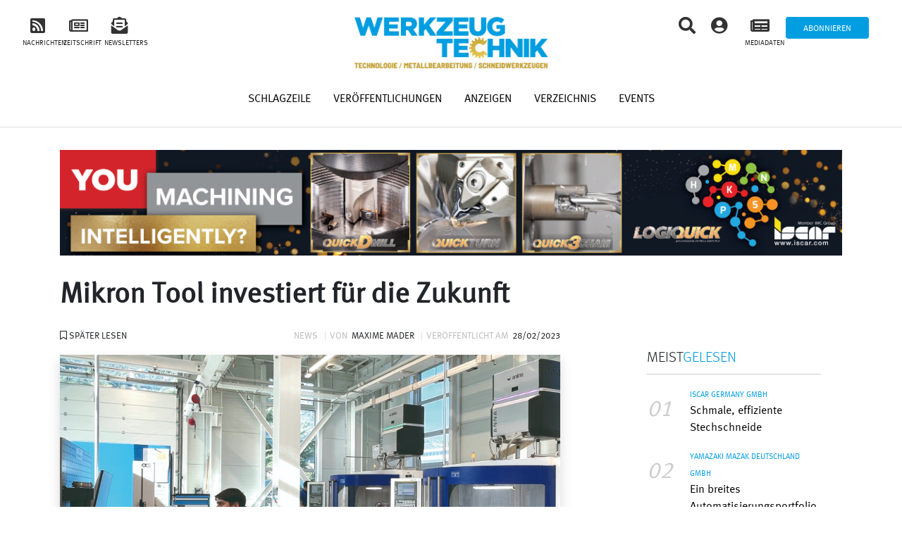

--- FILE ---
content_type: text/html; charset=UTF-8
request_url: https://werkzeug-technik.com/article/mikron-tool-investiert-fuer-die-zukunft
body_size: 15460
content:
<!doctype html>
<html lang="de">
<head>
	<meta charset="utf-8" />
	<meta name="viewport" content="width=device-width, initial-scale=1, shrink-to-fit=no">
	<link rel="profile" href="https://gmpg.org/xfn/11" />
	<title>Mikron Tool investiert für die Zukunft - Werkzeug Technik</title>
	<meta name='robots' content='index, follow, max-image-preview:large, max-snippet:-1, max-video-preview:-1' />

	<!-- This site is optimized with the Yoast SEO plugin v18.8 - https://yoast.com/wordpress/plugins/seo/ -->
	<link rel="canonical" href="https://werkzeug-technik.com/article/mikron-tool-investiert-fuer-die-zukunft" />
	<meta property="og:locale" content="de_DE" />
	<meta property="og:type" content="article" />
	<meta property="og:title" content="Mikron Tool investiert für die Zukunft - Werkzeug Technik" />
	<meta property="og:description" content="Mikron Tool hat eine neue 1000 m2 große, zweistöckige Produktionshalle gebaut. Damit erhöht sich die Produktionsfläche auf insgesamt 3500 m2." />
	<meta property="og:url" content="https://werkzeug-technik.com/article/mikron-tool-investiert-fuer-die-zukunft" />
	<meta property="og:site_name" content="Werkzeug Technik" />
	<meta property="article:modified_time" content="2023-02-22T10:07:38+00:00" />
	<meta name="twitter:card" content="summary_large_image" />
	<meta name="twitter:image" content="https://werkzeug-technik.com/wp-content/uploads/2023/02/Mikron-511.jpg" />
	<meta name="twitter:label1" content="Geschätzte Lesezeit" />
	<meta name="twitter:data1" content="1 Minute" />
	<script type="application/ld+json" class="yoast-schema-graph">{"@context":"https://schema.org","@graph":[{"@type":"WebSite","@id":"https://werkzeug-technik.com/#website","url":"https://werkzeug-technik.com/","name":"Werkzeug Technik","description":"Un site utilisant WordPress","potentialAction":[{"@type":"SearchAction","target":{"@type":"EntryPoint","urlTemplate":"https://werkzeug-technik.com/?s={search_term_string}"},"query-input":"required name=search_term_string"}],"inLanguage":"de"},{"@type":"ImageObject","inLanguage":"de","@id":"https://werkzeug-technik.com/article/mikron-tool-investiert-fuer-die-zukunft#primaryimage","url":"https://werkzeug-technik.com/wp-content/uploads/2023/02/Mikron-511.jpg","contentUrl":"https://werkzeug-technik.com/wp-content/uploads/2023/02/Mikron-511.jpg","width":1772,"height":1125,"caption":": Die lichtdurchflutete Produktionsstätte ist bereits in Betrieb."},{"@type":"WebPage","@id":"https://werkzeug-technik.com/article/mikron-tool-investiert-fuer-die-zukunft#webpage","url":"https://werkzeug-technik.com/article/mikron-tool-investiert-fuer-die-zukunft","name":"Mikron Tool investiert für die Zukunft - Werkzeug Technik","isPartOf":{"@id":"https://werkzeug-technik.com/#website"},"primaryImageOfPage":{"@id":"https://werkzeug-technik.com/article/mikron-tool-investiert-fuer-die-zukunft#primaryimage"},"datePublished":"2023-02-27T23:00:00+00:00","dateModified":"2023-02-22T10:07:38+00:00","breadcrumb":{"@id":"https://werkzeug-technik.com/article/mikron-tool-investiert-fuer-die-zukunft#breadcrumb"},"inLanguage":"de","potentialAction":[{"@type":"ReadAction","target":["https://werkzeug-technik.com/article/mikron-tool-investiert-fuer-die-zukunft"]}]},{"@type":"BreadcrumbList","@id":"https://werkzeug-technik.com/article/mikron-tool-investiert-fuer-die-zukunft#breadcrumb","itemListElement":[{"@type":"ListItem","position":1,"name":"Accueil","item":"https://werkzeug-technik.com/"},{"@type":"ListItem","position":2,"name":"Mikron Tool investiert für die Zukunft"}]}]}</script>
	<!-- / Yoast SEO plugin. -->


<link rel='dns-prefetch' href='//code.jquery.com' />
<link rel='dns-prefetch' href='//cdnjs.cloudflare.com' />
<link rel='dns-prefetch' href='//use.fontawesome.com' />
<link rel="alternate" type="application/rss+xml" title="Werkzeug Technik &raquo; Mikron Tool investiert für die Zukunft-Kommentar-Feed" href="https://werkzeug-technik.com/article/mikron-tool-investiert-fuer-die-zukunft/feed" />
<link rel="alternate" title="oEmbed (JSON)" type="application/json+oembed" href="https://werkzeug-technik.com/wp-json/oembed/1.0/embed?url=https%3A%2F%2Fwerkzeug-technik.com%2Farticle%2Fmikron-tool-investiert-fuer-die-zukunft" />
<link rel="alternate" title="oEmbed (XML)" type="text/xml+oembed" href="https://werkzeug-technik.com/wp-json/oembed/1.0/embed?url=https%3A%2F%2Fwerkzeug-technik.com%2Farticle%2Fmikron-tool-investiert-fuer-die-zukunft&#038;format=xml" />
<style id='wp-img-auto-sizes-contain-inline-css' type='text/css'>
img:is([sizes=auto i],[sizes^="auto," i]){contain-intrinsic-size:3000px 1500px}
/*# sourceURL=wp-img-auto-sizes-contain-inline-css */
</style>
<style id='wp-emoji-styles-inline-css' type='text/css'>

	img.wp-smiley, img.emoji {
		display: inline !important;
		border: none !important;
		box-shadow: none !important;
		height: 1em !important;
		width: 1em !important;
		margin: 0 0.07em !important;
		vertical-align: -0.1em !important;
		background: none !important;
		padding: 0 !important;
	}
/*# sourceURL=wp-emoji-styles-inline-css */
</style>
<style id='wp-block-library-inline-css' type='text/css'>
:root{--wp-block-synced-color:#7a00df;--wp-block-synced-color--rgb:122,0,223;--wp-bound-block-color:var(--wp-block-synced-color);--wp-editor-canvas-background:#ddd;--wp-admin-theme-color:#007cba;--wp-admin-theme-color--rgb:0,124,186;--wp-admin-theme-color-darker-10:#006ba1;--wp-admin-theme-color-darker-10--rgb:0,107,160.5;--wp-admin-theme-color-darker-20:#005a87;--wp-admin-theme-color-darker-20--rgb:0,90,135;--wp-admin-border-width-focus:2px}@media (min-resolution:192dpi){:root{--wp-admin-border-width-focus:1.5px}}.wp-element-button{cursor:pointer}:root .has-very-light-gray-background-color{background-color:#eee}:root .has-very-dark-gray-background-color{background-color:#313131}:root .has-very-light-gray-color{color:#eee}:root .has-very-dark-gray-color{color:#313131}:root .has-vivid-green-cyan-to-vivid-cyan-blue-gradient-background{background:linear-gradient(135deg,#00d084,#0693e3)}:root .has-purple-crush-gradient-background{background:linear-gradient(135deg,#34e2e4,#4721fb 50%,#ab1dfe)}:root .has-hazy-dawn-gradient-background{background:linear-gradient(135deg,#faaca8,#dad0ec)}:root .has-subdued-olive-gradient-background{background:linear-gradient(135deg,#fafae1,#67a671)}:root .has-atomic-cream-gradient-background{background:linear-gradient(135deg,#fdd79a,#004a59)}:root .has-nightshade-gradient-background{background:linear-gradient(135deg,#330968,#31cdcf)}:root .has-midnight-gradient-background{background:linear-gradient(135deg,#020381,#2874fc)}:root{--wp--preset--font-size--normal:16px;--wp--preset--font-size--huge:42px}.has-regular-font-size{font-size:1em}.has-larger-font-size{font-size:2.625em}.has-normal-font-size{font-size:var(--wp--preset--font-size--normal)}.has-huge-font-size{font-size:var(--wp--preset--font-size--huge)}.has-text-align-center{text-align:center}.has-text-align-left{text-align:left}.has-text-align-right{text-align:right}.has-fit-text{white-space:nowrap!important}#end-resizable-editor-section{display:none}.aligncenter{clear:both}.items-justified-left{justify-content:flex-start}.items-justified-center{justify-content:center}.items-justified-right{justify-content:flex-end}.items-justified-space-between{justify-content:space-between}.screen-reader-text{border:0;clip-path:inset(50%);height:1px;margin:-1px;overflow:hidden;padding:0;position:absolute;width:1px;word-wrap:normal!important}.screen-reader-text:focus{background-color:#ddd;clip-path:none;color:#444;display:block;font-size:1em;height:auto;left:5px;line-height:normal;padding:15px 23px 14px;text-decoration:none;top:5px;width:auto;z-index:100000}html :where(.has-border-color){border-style:solid}html :where([style*=border-top-color]){border-top-style:solid}html :where([style*=border-right-color]){border-right-style:solid}html :where([style*=border-bottom-color]){border-bottom-style:solid}html :where([style*=border-left-color]){border-left-style:solid}html :where([style*=border-width]){border-style:solid}html :where([style*=border-top-width]){border-top-style:solid}html :where([style*=border-right-width]){border-right-style:solid}html :where([style*=border-bottom-width]){border-bottom-style:solid}html :where([style*=border-left-width]){border-left-style:solid}html :where(img[class*=wp-image-]){height:auto;max-width:100%}:where(figure){margin:0 0 1em}html :where(.is-position-sticky){--wp-admin--admin-bar--position-offset:var(--wp-admin--admin-bar--height,0px)}@media screen and (max-width:600px){html :where(.is-position-sticky){--wp-admin--admin-bar--position-offset:0px}}

/*# sourceURL=wp-block-library-inline-css */
</style><style id='global-styles-inline-css' type='text/css'>
:root{--wp--preset--aspect-ratio--square: 1;--wp--preset--aspect-ratio--4-3: 4/3;--wp--preset--aspect-ratio--3-4: 3/4;--wp--preset--aspect-ratio--3-2: 3/2;--wp--preset--aspect-ratio--2-3: 2/3;--wp--preset--aspect-ratio--16-9: 16/9;--wp--preset--aspect-ratio--9-16: 9/16;--wp--preset--color--black: #000000;--wp--preset--color--cyan-bluish-gray: #abb8c3;--wp--preset--color--white: #ffffff;--wp--preset--color--pale-pink: #f78da7;--wp--preset--color--vivid-red: #cf2e2e;--wp--preset--color--luminous-vivid-orange: #ff6900;--wp--preset--color--luminous-vivid-amber: #fcb900;--wp--preset--color--light-green-cyan: #7bdcb5;--wp--preset--color--vivid-green-cyan: #00d084;--wp--preset--color--pale-cyan-blue: #8ed1fc;--wp--preset--color--vivid-cyan-blue: #0693e3;--wp--preset--color--vivid-purple: #9b51e0;--wp--preset--gradient--vivid-cyan-blue-to-vivid-purple: linear-gradient(135deg,rgb(6,147,227) 0%,rgb(155,81,224) 100%);--wp--preset--gradient--light-green-cyan-to-vivid-green-cyan: linear-gradient(135deg,rgb(122,220,180) 0%,rgb(0,208,130) 100%);--wp--preset--gradient--luminous-vivid-amber-to-luminous-vivid-orange: linear-gradient(135deg,rgb(252,185,0) 0%,rgb(255,105,0) 100%);--wp--preset--gradient--luminous-vivid-orange-to-vivid-red: linear-gradient(135deg,rgb(255,105,0) 0%,rgb(207,46,46) 100%);--wp--preset--gradient--very-light-gray-to-cyan-bluish-gray: linear-gradient(135deg,rgb(238,238,238) 0%,rgb(169,184,195) 100%);--wp--preset--gradient--cool-to-warm-spectrum: linear-gradient(135deg,rgb(74,234,220) 0%,rgb(151,120,209) 20%,rgb(207,42,186) 40%,rgb(238,44,130) 60%,rgb(251,105,98) 80%,rgb(254,248,76) 100%);--wp--preset--gradient--blush-light-purple: linear-gradient(135deg,rgb(255,206,236) 0%,rgb(152,150,240) 100%);--wp--preset--gradient--blush-bordeaux: linear-gradient(135deg,rgb(254,205,165) 0%,rgb(254,45,45) 50%,rgb(107,0,62) 100%);--wp--preset--gradient--luminous-dusk: linear-gradient(135deg,rgb(255,203,112) 0%,rgb(199,81,192) 50%,rgb(65,88,208) 100%);--wp--preset--gradient--pale-ocean: linear-gradient(135deg,rgb(255,245,203) 0%,rgb(182,227,212) 50%,rgb(51,167,181) 100%);--wp--preset--gradient--electric-grass: linear-gradient(135deg,rgb(202,248,128) 0%,rgb(113,206,126) 100%);--wp--preset--gradient--midnight: linear-gradient(135deg,rgb(2,3,129) 0%,rgb(40,116,252) 100%);--wp--preset--font-size--small: 13px;--wp--preset--font-size--medium: 20px;--wp--preset--font-size--large: 36px;--wp--preset--font-size--x-large: 42px;--wp--preset--spacing--20: 0.44rem;--wp--preset--spacing--30: 0.67rem;--wp--preset--spacing--40: 1rem;--wp--preset--spacing--50: 1.5rem;--wp--preset--spacing--60: 2.25rem;--wp--preset--spacing--70: 3.38rem;--wp--preset--spacing--80: 5.06rem;--wp--preset--shadow--natural: 6px 6px 9px rgba(0, 0, 0, 0.2);--wp--preset--shadow--deep: 12px 12px 50px rgba(0, 0, 0, 0.4);--wp--preset--shadow--sharp: 6px 6px 0px rgba(0, 0, 0, 0.2);--wp--preset--shadow--outlined: 6px 6px 0px -3px rgb(255, 255, 255), 6px 6px rgb(0, 0, 0);--wp--preset--shadow--crisp: 6px 6px 0px rgb(0, 0, 0);}:where(.is-layout-flex){gap: 0.5em;}:where(.is-layout-grid){gap: 0.5em;}body .is-layout-flex{display: flex;}.is-layout-flex{flex-wrap: wrap;align-items: center;}.is-layout-flex > :is(*, div){margin: 0;}body .is-layout-grid{display: grid;}.is-layout-grid > :is(*, div){margin: 0;}:where(.wp-block-columns.is-layout-flex){gap: 2em;}:where(.wp-block-columns.is-layout-grid){gap: 2em;}:where(.wp-block-post-template.is-layout-flex){gap: 1.25em;}:where(.wp-block-post-template.is-layout-grid){gap: 1.25em;}.has-black-color{color: var(--wp--preset--color--black) !important;}.has-cyan-bluish-gray-color{color: var(--wp--preset--color--cyan-bluish-gray) !important;}.has-white-color{color: var(--wp--preset--color--white) !important;}.has-pale-pink-color{color: var(--wp--preset--color--pale-pink) !important;}.has-vivid-red-color{color: var(--wp--preset--color--vivid-red) !important;}.has-luminous-vivid-orange-color{color: var(--wp--preset--color--luminous-vivid-orange) !important;}.has-luminous-vivid-amber-color{color: var(--wp--preset--color--luminous-vivid-amber) !important;}.has-light-green-cyan-color{color: var(--wp--preset--color--light-green-cyan) !important;}.has-vivid-green-cyan-color{color: var(--wp--preset--color--vivid-green-cyan) !important;}.has-pale-cyan-blue-color{color: var(--wp--preset--color--pale-cyan-blue) !important;}.has-vivid-cyan-blue-color{color: var(--wp--preset--color--vivid-cyan-blue) !important;}.has-vivid-purple-color{color: var(--wp--preset--color--vivid-purple) !important;}.has-black-background-color{background-color: var(--wp--preset--color--black) !important;}.has-cyan-bluish-gray-background-color{background-color: var(--wp--preset--color--cyan-bluish-gray) !important;}.has-white-background-color{background-color: var(--wp--preset--color--white) !important;}.has-pale-pink-background-color{background-color: var(--wp--preset--color--pale-pink) !important;}.has-vivid-red-background-color{background-color: var(--wp--preset--color--vivid-red) !important;}.has-luminous-vivid-orange-background-color{background-color: var(--wp--preset--color--luminous-vivid-orange) !important;}.has-luminous-vivid-amber-background-color{background-color: var(--wp--preset--color--luminous-vivid-amber) !important;}.has-light-green-cyan-background-color{background-color: var(--wp--preset--color--light-green-cyan) !important;}.has-vivid-green-cyan-background-color{background-color: var(--wp--preset--color--vivid-green-cyan) !important;}.has-pale-cyan-blue-background-color{background-color: var(--wp--preset--color--pale-cyan-blue) !important;}.has-vivid-cyan-blue-background-color{background-color: var(--wp--preset--color--vivid-cyan-blue) !important;}.has-vivid-purple-background-color{background-color: var(--wp--preset--color--vivid-purple) !important;}.has-black-border-color{border-color: var(--wp--preset--color--black) !important;}.has-cyan-bluish-gray-border-color{border-color: var(--wp--preset--color--cyan-bluish-gray) !important;}.has-white-border-color{border-color: var(--wp--preset--color--white) !important;}.has-pale-pink-border-color{border-color: var(--wp--preset--color--pale-pink) !important;}.has-vivid-red-border-color{border-color: var(--wp--preset--color--vivid-red) !important;}.has-luminous-vivid-orange-border-color{border-color: var(--wp--preset--color--luminous-vivid-orange) !important;}.has-luminous-vivid-amber-border-color{border-color: var(--wp--preset--color--luminous-vivid-amber) !important;}.has-light-green-cyan-border-color{border-color: var(--wp--preset--color--light-green-cyan) !important;}.has-vivid-green-cyan-border-color{border-color: var(--wp--preset--color--vivid-green-cyan) !important;}.has-pale-cyan-blue-border-color{border-color: var(--wp--preset--color--pale-cyan-blue) !important;}.has-vivid-cyan-blue-border-color{border-color: var(--wp--preset--color--vivid-cyan-blue) !important;}.has-vivid-purple-border-color{border-color: var(--wp--preset--color--vivid-purple) !important;}.has-vivid-cyan-blue-to-vivid-purple-gradient-background{background: var(--wp--preset--gradient--vivid-cyan-blue-to-vivid-purple) !important;}.has-light-green-cyan-to-vivid-green-cyan-gradient-background{background: var(--wp--preset--gradient--light-green-cyan-to-vivid-green-cyan) !important;}.has-luminous-vivid-amber-to-luminous-vivid-orange-gradient-background{background: var(--wp--preset--gradient--luminous-vivid-amber-to-luminous-vivid-orange) !important;}.has-luminous-vivid-orange-to-vivid-red-gradient-background{background: var(--wp--preset--gradient--luminous-vivid-orange-to-vivid-red) !important;}.has-very-light-gray-to-cyan-bluish-gray-gradient-background{background: var(--wp--preset--gradient--very-light-gray-to-cyan-bluish-gray) !important;}.has-cool-to-warm-spectrum-gradient-background{background: var(--wp--preset--gradient--cool-to-warm-spectrum) !important;}.has-blush-light-purple-gradient-background{background: var(--wp--preset--gradient--blush-light-purple) !important;}.has-blush-bordeaux-gradient-background{background: var(--wp--preset--gradient--blush-bordeaux) !important;}.has-luminous-dusk-gradient-background{background: var(--wp--preset--gradient--luminous-dusk) !important;}.has-pale-ocean-gradient-background{background: var(--wp--preset--gradient--pale-ocean) !important;}.has-electric-grass-gradient-background{background: var(--wp--preset--gradient--electric-grass) !important;}.has-midnight-gradient-background{background: var(--wp--preset--gradient--midnight) !important;}.has-small-font-size{font-size: var(--wp--preset--font-size--small) !important;}.has-medium-font-size{font-size: var(--wp--preset--font-size--medium) !important;}.has-large-font-size{font-size: var(--wp--preset--font-size--large) !important;}.has-x-large-font-size{font-size: var(--wp--preset--font-size--x-large) !important;}
/*# sourceURL=global-styles-inline-css */
</style>

<style id='classic-theme-styles-inline-css' type='text/css'>
/*! This file is auto-generated */
.wp-block-button__link{color:#fff;background-color:#32373c;border-radius:9999px;box-shadow:none;text-decoration:none;padding:calc(.667em + 2px) calc(1.333em + 2px);font-size:1.125em}.wp-block-file__button{background:#32373c;color:#fff;text-decoration:none}
/*# sourceURL=/wp-includes/css/classic-themes.min.css */
</style>
<link rel='stylesheet' id='ppress-frontend-css' href='https://werkzeug-technik.com/wp-content/plugins/wp-user-avatar/assets/css/frontend.min.css?ver=3.2.8' type='text/css' media='all' />
<link rel='stylesheet' id='ppress-flatpickr-css' href='https://werkzeug-technik.com/wp-content/plugins/wp-user-avatar/assets/flatpickr/flatpickr.min.css?ver=3.2.8' type='text/css' media='all' />
<link rel='stylesheet' id='ppress-select2-css' href='https://werkzeug-technik.com/wp-content/plugins/wp-user-avatar/assets/select2/select2.min.css?ver=6.9' type='text/css' media='all' />
<link rel='stylesheet' id='bootstrap-css' href='https://werkzeug-technik.com/wp-content/themes/machpro/vendors/bootstrap-4.4.0-dist/css/bootstrap.min.css?ver=6.9' type='text/css' media='all' />
<link rel='stylesheet' id='font-style-css' href='https://werkzeug-technik.com/wp-content/themes/machpro/assets/fonts/MetaPro/MetaProKit.css?ver=6.9' type='text/css' media='all' />
<link rel='stylesheet' id='theme-style-css' href='https://werkzeug-technik.com/wp-content/themes/machpro/style.css?ver=6.9' type='text/css' media='all' />
<link rel='stylesheet' id='site-style-css' href='https://werkzeug-technik.com/wp-content/themes/machpro/assets/css/site.css?ver=6.9' type='text/css' media='all' />
<link rel='stylesheet' id='dossier_cie-style-css' href='https://werkzeug-technik.com/wp-content/themes/machpro/assets/css/dossier-cie.css?ver=6.9' type='text/css' media='all' />
<link rel='stylesheet' id='home-style-css' href='https://werkzeug-technik.com/wp-content/themes/machpro/assets/css/home.css?ver=6.9' type='text/css' media='all' />
<link rel='stylesheet' id='registration-style-css' href='https://werkzeug-technik.com/wp-content/themes/machpro/assets/css/registration.css?ver=6.9' type='text/css' media='all' />
<link rel='stylesheet' id='a-la-une-style-css' href='https://werkzeug-technik.com/wp-content/themes/machpro/assets/css/a-la-une.css?ver=6.9' type='text/css' media='all' />
<link rel='stylesheet' id='entreprise-style-css' href='https://werkzeug-technik.com/wp-content/themes/machpro/assets/css/entreprise.css?ver=6.9' type='text/css' media='all' />
<link rel='stylesheet' id='actualite-style-css' href='https://werkzeug-technik.com/wp-content/themes/machpro/assets/css/actualite.css?ver=6.9' type='text/css' media='all' />
<link rel='stylesheet' id='parutions-style-css' href='https://werkzeug-technik.com/wp-content/themes/machpro/assets/css/parutions.css?ver=6.9' type='text/css' media='all' />
<link rel='stylesheet' id='annuaire-style-css' href='https://werkzeug-technik.com/wp-content/themes/machpro/assets/css/annuaire.css?ver=6.9' type='text/css' media='all' />
<link rel='stylesheet' id='abonnement-style-css' href='https://werkzeug-technik.com/wp-content/themes/machpro/assets/css/abonnement.css?ver=6.9' type='text/css' media='all' />
<link rel='stylesheet' id='dossier-innovation-style-css' href='https://werkzeug-technik.com/wp-content/themes/machpro/assets/css/dossier-innovation.css?ver=6.9' type='text/css' media='all' />
<link rel='stylesheet' id='mon-compte-style-css' href='https://werkzeug-technik.com/wp-content/themes/machpro/assets/css/mon-compte.css?ver=6.9' type='text/css' media='all' />
<link rel='stylesheet' id='search-style-css' href='https://werkzeug-technik.com/wp-content/themes/machpro/assets/css/search.css?ver=6.9' type='text/css' media='all' />
<link rel='stylesheet' id='annonces-style-css' href='https://werkzeug-technik.com/wp-content/themes/machpro/assets/css/annonces.css?ver=6.9' type='text/css' media='all' />
<link rel='stylesheet' id='contact-style-css' href='https://werkzeug-technik.com/wp-content/themes/machpro/assets/css/contact.css?ver=6.9' type='text/css' media='all' />
<link rel='stylesheet' id='icon-style-css' href='https://use.fontawesome.com/releases/v5.12.1/css/all.css?ver=6.9' type='text/css' media='all' />
<link rel='stylesheet' id='rwd-header-css' href='https://werkzeug-technik.com/wp-content/themes/machpro/assets/css/rwd-header.css?ver=6.9' type='text/css' media='all' />
<link rel='stylesheet' id='rwd-home-css' href='https://werkzeug-technik.com/wp-content/themes/machpro/assets/css/rwd-home.css?ver=6.9' type='text/css' media='all' />
<link rel='stylesheet' id='jquery-ui-css-css' href='https://code.jquery.com/ui/1.12.1/themes/base/jquery-ui.css?ver=6.9' type='text/css' media='all' />
<link rel='stylesheet' id='machpro_login_form_style-css' href='https://werkzeug-technik.com/wp-content/themes/machpro/login-form/login-form.css?ver=6.9' type='text/css' media='' />
<link rel='stylesheet' id='modal_std_newsletter_style-css' href='https://werkzeug-technik.com/wp-content/themes/machpro/modals/std-newsletter/std-newsletter.css?ver=6.9' type='text/css' media='' />
<link rel='stylesheet' id='modal_bookmark_style-css' href='https://werkzeug-technik.com/wp-content/themes/machpro/modals/bookmark/bookmark.css?ver=6.9' type='text/css' media='' />
<link rel='stylesheet' id='font-awesome-official-css' href='https://use.fontawesome.com/releases/v5.15.2/css/all.css' type='text/css' media='all' integrity="sha384-vSIIfh2YWi9wW0r9iZe7RJPrKwp6bG+s9QZMoITbCckVJqGCCRhc+ccxNcdpHuYu" crossorigin="anonymous" />
<link rel='stylesheet' id='font-awesome-official-v4shim-css' href='https://use.fontawesome.com/releases/v5.15.2/css/v4-shims.css' type='text/css' media='all' integrity="sha384-1CjXmylX8++C7CVZORGA9EwcbYDfZV2D4Kl1pTm3hp2I/usHDafIrgBJNuRTDQ4f" crossorigin="anonymous" />
<style id='font-awesome-official-v4shim-inline-css' type='text/css'>
@font-face {
font-family: "FontAwesome";
font-display: block;
src: url("https://use.fontawesome.com/releases/v5.15.2/webfonts/fa-brands-400.eot"),
		url("https://use.fontawesome.com/releases/v5.15.2/webfonts/fa-brands-400.eot?#iefix") format("embedded-opentype"),
		url("https://use.fontawesome.com/releases/v5.15.2/webfonts/fa-brands-400.woff2") format("woff2"),
		url("https://use.fontawesome.com/releases/v5.15.2/webfonts/fa-brands-400.woff") format("woff"),
		url("https://use.fontawesome.com/releases/v5.15.2/webfonts/fa-brands-400.ttf") format("truetype"),
		url("https://use.fontawesome.com/releases/v5.15.2/webfonts/fa-brands-400.svg#fontawesome") format("svg");
}

@font-face {
font-family: "FontAwesome";
font-display: block;
src: url("https://use.fontawesome.com/releases/v5.15.2/webfonts/fa-solid-900.eot"),
		url("https://use.fontawesome.com/releases/v5.15.2/webfonts/fa-solid-900.eot?#iefix") format("embedded-opentype"),
		url("https://use.fontawesome.com/releases/v5.15.2/webfonts/fa-solid-900.woff2") format("woff2"),
		url("https://use.fontawesome.com/releases/v5.15.2/webfonts/fa-solid-900.woff") format("woff"),
		url("https://use.fontawesome.com/releases/v5.15.2/webfonts/fa-solid-900.ttf") format("truetype"),
		url("https://use.fontawesome.com/releases/v5.15.2/webfonts/fa-solid-900.svg#fontawesome") format("svg");
}

@font-face {
font-family: "FontAwesome";
font-display: block;
src: url("https://use.fontawesome.com/releases/v5.15.2/webfonts/fa-regular-400.eot"),
		url("https://use.fontawesome.com/releases/v5.15.2/webfonts/fa-regular-400.eot?#iefix") format("embedded-opentype"),
		url("https://use.fontawesome.com/releases/v5.15.2/webfonts/fa-regular-400.woff2") format("woff2"),
		url("https://use.fontawesome.com/releases/v5.15.2/webfonts/fa-regular-400.woff") format("woff"),
		url("https://use.fontawesome.com/releases/v5.15.2/webfonts/fa-regular-400.ttf") format("truetype"),
		url("https://use.fontawesome.com/releases/v5.15.2/webfonts/fa-regular-400.svg#fontawesome") format("svg");
unicode-range: U+F004-F005,U+F007,U+F017,U+F022,U+F024,U+F02E,U+F03E,U+F044,U+F057-F059,U+F06E,U+F070,U+F075,U+F07B-F07C,U+F080,U+F086,U+F089,U+F094,U+F09D,U+F0A0,U+F0A4-F0A7,U+F0C5,U+F0C7-F0C8,U+F0E0,U+F0EB,U+F0F3,U+F0F8,U+F0FE,U+F111,U+F118-F11A,U+F11C,U+F133,U+F144,U+F146,U+F14A,U+F14D-F14E,U+F150-F152,U+F15B-F15C,U+F164-F165,U+F185-F186,U+F191-F192,U+F1AD,U+F1C1-F1C9,U+F1CD,U+F1D8,U+F1E3,U+F1EA,U+F1F6,U+F1F9,U+F20A,U+F247-F249,U+F24D,U+F254-F25B,U+F25D,U+F267,U+F271-F274,U+F279,U+F28B,U+F28D,U+F2B5-F2B6,U+F2B9,U+F2BB,U+F2BD,U+F2C1-F2C2,U+F2D0,U+F2D2,U+F2DC,U+F2ED,U+F328,U+F358-F35B,U+F3A5,U+F3D1,U+F410,U+F4AD;
}
/*# sourceURL=font-awesome-official-v4shim-inline-css */
</style>
<script type="text/javascript" src="https://werkzeug-technik.com/wp-includes/js/jquery/jquery.min.js?ver=3.7.1" id="jquery-core-js"></script>
<script type="text/javascript" src="https://werkzeug-technik.com/wp-includes/js/jquery/jquery-migrate.min.js?ver=3.4.1" id="jquery-migrate-js"></script>
<script type="text/javascript" src="https://werkzeug-technik.com/wp-content/plugins/wp-user-avatar/assets/flatpickr/flatpickr.min.js?ver=6.9" id="ppress-flatpickr-js"></script>
<script type="text/javascript" src="https://werkzeug-technik.com/wp-content/plugins/wp-user-avatar/assets/select2/select2.min.js?ver=6.9" id="ppress-select2-js"></script>
<script type="text/javascript" src="https://code.jquery.com/ui/1.12.1/jquery-ui.js?ver=6.9" id="jquery-ui-js-js"></script>
<script type="text/javascript" id="machpro-js-js-extra">
/* <![CDATA[ */
var ajaxurl = "https://werkzeug-technik.com/wp-admin/admin-ajax.php";
var userSubscriptionCieNames = [];
var userSubscriptionTags = [];
var userSubscriptionCies = [];
//# sourceURL=machpro-js-js-extra
/* ]]> */
</script>
<script type="text/javascript" src="https://werkzeug-technik.com/wp-content/themes/machpro/assets/js/machpro.js?ver=6.9" id="machpro-js-js"></script>
<script type="text/javascript" src="https://cdnjs.cloudflare.com/ajax/libs/jquery-validate/1.19.1/jquery.validate.min.js?ver=6.9" id="machpro_login_form_jquery_validate-js"></script>
<script type="text/javascript" src="https://werkzeug-technik.com/wp-content/themes/machpro/login-form/login-form.js?ver=6.9" id="machpro_login_form_script-js"></script>
<script type="text/javascript" src="https://werkzeug-technik.com/wp-content/themes/machpro/modals/std-newsletter/std-newsletter.js?ver=6.9" id="modal_std_newsletter_script-js"></script>
<link rel="https://api.w.org/" href="https://werkzeug-technik.com/wp-json/" /><link rel="EditURI" type="application/rsd+xml" title="RSD" href="https://werkzeug-technik.com/xmlrpc.php?rsd" />
<meta name="generator" content="WordPress 6.9" />
<link rel='shortlink' href='https://werkzeug-technik.com/?p=5265' />

		<!-- GA Google Analytics @ https://m0n.co/ga -->
		<script>
			(function(i,s,o,g,r,a,m){i['GoogleAnalyticsObject']=r;i[r]=i[r]||function(){
			(i[r].q=i[r].q||[]).push(arguments)},i[r].l=1*new Date();a=s.createElement(o),
			m=s.getElementsByTagName(o)[0];a.async=1;a.src=g;m.parentNode.insertBefore(a,m)
			})(window,document,'script','https://www.google-analytics.com/analytics.js','ga');
			ga('create', 'UA-212606352-1', 'auto');
			ga('send', 'pageview');
		</script>

	<style type='text/css'>
		iframe{
			max-width: 100%;
			border: 0px;
		}
	</style><link rel="icon" href="https://werkzeug-technik.com/wp-content/uploads/2021/04/favicon-WT.png" sizes="32x32" />
<link rel="icon" href="https://werkzeug-technik.com/wp-content/uploads/2021/04/favicon-WT.png" sizes="192x192" />
<link rel="apple-touch-icon" href="https://werkzeug-technik.com/wp-content/uploads/2021/04/favicon-WT.png" />
<meta name="msapplication-TileImage" content="https://werkzeug-technik.com/wp-content/uploads/2021/04/favicon-WT.png" />
</head>

<body class="wp-singular mp_article-template-default single single-mp_article postid-5265 wp-theme-machpro">
<div id="page">
<div class="modal fade" id="machpro-login-wrap" tabindex="-1" role="dialog" aria-hidden="true">
	<div class="modal-dialog modal-dialog-centered" role="document">
		<div class="modal-content">
			<button type="button" class="close" data-dismiss="modal" aria-label="Close">
				<span aria-hidden="true">&times;</span>
			</button>
			<div class="modal-header">
				<span class="modal-title" id="machpro-login-wrap-title">Anmelden</span>
			</div>

			<div class="modal-body">
				<form class="login_form" id="login_form" method="post">
					<input id="login_action" type="hidden" value="authentication">
					<span type="text" class="alert_status"></span>
					<div>
						<input type="text" name="login_user" id="login_user" placeholder="E-mail" required />
						<input type="password" name="pass_user" id="pass_user" placeholder="Passwort"  required/>
						<label id="reset_password-label">Es wurde eine E-Mail an Sie gesendet, um Ihr Passwort zurückzusetzen</label>
					</div>

					<div id="login-actions">
						<div class="d-flex justify-content-between">
							<label for="rememberme" id="lb_rememberme">
								<input name="rememberme" type="checkbox" id="rememberme" value="forever"  /> Angemeldet bleiben
							</label>
							<span id="reset_password">Passwort vergessen / Erste Anmeldung</span>
						</div>
					</div>

					<button type="button" id="login_submit" name="login_submit" class="btn btn-machpro login_submit">
						<i id="login_submit-spinner" class="fa fa-spinner fa-spin"></i>
						<span id="login_submit-text">Verbindung</span>
					</button>
				</form> <!-- form -->

				<div id="not-yet">
					<label>Noch nicht registriert ?</label>
					<button type="button"
							class="col-12 btn reverse-btn-machpro subscribe_submit"
							onclick="location.href='/register';">
						Mein Konto anlegen
					</button>
				</div> <!-- #not-yet -->
			</div> <!-- .modal-body -->
		</div> <!-- .modal-content -->
	</div>  <!-- .modal-dialog -->
</div> <!-- .modal -->
<div class="modal fade" id="std-newsletter-modal" tabindex="-1" role="dialog" aria-hidden="true">
	<div class="modal-dialog modal-dialog-centered" role="document">
		<div class="modal-content">
			<button type="button" class="close" data-dismiss="modal" aria-label="Close">
				<span aria-hidden="true">&times;</span>
			</button>

			<div class="modal-header">
				<span class="modal-title" id="machpro-login-wrap-title">Erhalten Sie die neuesten Nachrichten</span>
			</div>

			<div class="modal-body">
				<p>Das Beste aus den Nachrichten direkt in Ihren E-Mails</p>
				<form id="newsletterform" class="form">
					<div class="row">
						<div class="input-container col-12 col-md-6">
							<input type="text"
									placeholder="Ihr Vorname"
									class="form-control form-control-lg"
									id="user_firstname-modal" name="user_firstname-modal">
						</div>
						<div class="input-container col-12 col-md-6">
							<input type="text"
									placeholder="Ihr Name"
									class="form-control form-control-lg"
									id="user_lastname-modal" name="user_lastname-modal">
						</div>
					</div>
					<div class="row">
						<div class="input-container col-12">
							<input type="email"
									placeholder="Ihr E-Mail-Adresse"
									class="form-control form-control-lg"
									id="user_email-modal" name="user_email-modal"
									required>
						</div>
					</div>
					<div class="row">
						<label class="col-12 rgpd">
							<input type="checkbox"
									id="user_rgpd-modal"
									name="user_rgpd-modal"
									required>
							Ihre E-Mail wird von Werkzeug technik erfasst, damit Sie unsere Neuigkeiten und Sonderangebote erhalten können.
						</label>
					</div>

					<div id="newsletter_confirmation_message-modal">
					</div>

					<div class="row">
						<div class="col-12">
							<button id="newsletter-button-modal" class="btn btn-machpro col-12"
									type="submit">
								E-Mail-News bestellen
							</button>
						</div>
					</div>
				</form>
			</div> <!-- .modal-body -->
		</div> <!-- .modal-content -->
	</div>  <!-- .modal-dialog -->
</div> <!-- .modal -->
<div class="modal fade" id="bookmark-modal" tabindex="-1" role="dialog" aria-hidden="true">
	<div class="modal-dialog modal-dialog-centered" role="document">
		<div class="modal-content">
			<button type="button" class="close text-right" data-dismiss="modal" aria-label="Close">
				<span aria-hidden="true">&times;</span>
			</button>
			<div class="modal-header">
				<span class="modal-title" id="bookmark-modal-title">Créer votre liste de lecture Machines Production en vous inscrivant gratuitement.</span>
			</div>

			<div class="modal-body">
				<button type="button"
						class="col-12 btn btn-machpro subscribe_submit"
						onclick="location.href='/register';">
					Inscription gratuite
				</button>
			</div> <!-- .modal-body -->
		</div> <!-- .modal-content -->
	</div>  <!-- .modal-dialog -->
</div> <!-- .modal -->

	<header>
		<nav id="main-nav" class="navbar navbar-expand-lg navbar-light px-0 justify-content-between align-items-start">
			<button class="navbar-toggler col-2 align-self-start px-0"
					type="button"
					data-toggle="collapse" data-target="#mainNavItems"
					aria-controls="mainNavItems" aria-expanded="false" aria-label="Toggle navigation">
				<span class="navbar-toggler-icon"></span>
			</button>

 			<div id="shortcuts" class="col-md-3 align-self-start">
				<div class="row">
					<a class="shortcut" href="/schlagzeile">
						<i class="fa fa-rss-square"></i><br/>
						<span>Nachrichten</span>
					</a>
					<a class="shortcut" href="/veroffentlichungen">
						<i class="far fa-newspaper"></i><br/>
						<span>Zeitschrift</span>
					</a>
					<a href='#' class='shortcut' data-toggle='modal' data-target='#std-newsletter-modal'>
						<i class="fa fa-envelope-open-text"></i><br/>
						<span>Newsletters</span>
					</a>
				</div>
			</div>

			<div id="logo-container" class="col-6 col-md-3">
				<a href="/">
					<img id="logo" class="img-fluid" alt="Logo Machines Production"
						 src="https://werkzeug-technik.com/wp-content/themes/machpro/assets/images/logo-machines-production.png">
				</a>
			</div>

			<div id="profile" class="nav-brand col-3 d-flex justify-content-end">
				<i class="fa fa-search"></i>
				<a href='#' class='shortcut go_to_login_form' data-toggle='modal' data-target='#machpro-login-wrap'><i class='fas fa-user-circle'></i></a>				<a class='shortcut' href="https://werkzeug-technik.com/wp-content/uploads/2025/12/WT_Plaquette-commerciale-2026-DE.pdf">
					<i class="fas fa-newspaper"></i>
					<span>Mediadaten</span>
				</a>
				<a href="/abonnieren-sie">
					<button id="btn-abo" type="button" class="btn btn-machpro">Abonnieren</button>
				</a>
			</div>
			<div id="search_container" class="nav-brand col-12 col-md-3 align-items-start">
				<form class="d-flex" method="get" action="/">
					<input id="search_input" class="form-control" name="s">
					<button class="btn btn-machpro" type="submit">Suchen</button>
				</form>
			</div>
		</nav>

		<div id="navbar-fixed" class="row justify-content-center" id="fixedNavItems">
			<a class="nav-item nav-link "
				href="/schlagzeile">
				schlagzeile
			</a>
			<a class="nav-item nav-link "
				href="/veroffentlichungen">
				veröffentlichungen
			</a>
			<a class="nav-item nav-link "
				href="/anzeigen">
				anzeigen
			</a>
			<a class="nav-item nav-link "
				href="/verzeichnis">
				verzeichnis
			</a>
			<a class="nav-item nav-link "
				href="/events">
				events
			</a>
		</div>
	</header>

	<div id="mainNavItems" class="collapse">
		<div class="navbar-nav">
			<a class="nav-item nav-link" href="/schlagzeile">schlagzeile</a>
			<a class="nav-item nav-link" href="/veroffentlichungen">veröffentlichungen</a>
			<a class="nav-item nav-link" href="/anzeigen">anzeigen</a>
			<a class="nav-item nav-link" href="/verzeichnis">verzeichnis</a>
			<a class="nav-item nav-link" href="/events">events</a>
			<a href="/abonnieren-sie">
				<button id="btn-abo" type="button" class="btn btn-machpro">Abonnieren</button>
			</a>
		</div>
	</div>

<div id="div-for-full-background-ad" style="">
	<div id="content" class="site-content container" style="background-color: #fff;">

<div class="carousel partners"><div class="carousel-inner carousel-inner-large h-100" data-maxweight="66"><input type="hidden" attr-nbads="2" attr-mw="66" attr-maxidx="0">			<div class="carousel-item h-100 ad_large active" data-id="88" data-weight="33">
				<a class="captureOutboundLink" href="QUICKPENTA" data-id="88" data-url="QUICKPENTA" target="_blank">				<img class="img-fluid"
						src="https://werkzeug-technik.com/wp-content/uploads/2025/11/ISCAR-DE_WerkzeugTechnik_Webseite_QUICKDMILL-QUICK3CHAM-QUICKTURN-1110X150.jpg"
						alt="Partner #1">
				</a>			</div>
			<div class="carousel-item h-100 ad_large" data-id="89" data-weight="66">
				<a class="captureOutboundLink" href="https://www.iscar.de/de-de/products/logiquick-products/logiquick-gold-product-line" data-id="89" data-url="https://www.iscar.de/de-de/products/logiquick-products/logiquick-gold-product-line" target="_blank">				<img class="img-fluid"
						src="https://werkzeug-technik.com/wp-content/uploads/2025/11/ISCAR-DE_WerkzeugTechnik_Webseite_QUICKDMILL-QUICK3CHAM-QUICKTURN-1110X150.jpg"
						alt="Partner #1">
				</a>			</div>
</div></div><script type="application/ld+json">
{
	"@context": "https://schema.org",
	"@type": "NewsArticle",
	"mainEntityOfPage": {
		"@type": "WebPage",
		"@id": "https://werkzeug-technik.com/article/mikron-tool-investiert-fuer-die-zukunft"
	},
	"headline": "Mikron Tool investiert für die Zukunft",
		"image": "https://werkzeug-technik.com/wp-content/uploads/2023/02/Mikron-511.jpg",
		"datePublished": "2023-02-28T00:00:00+01:00",
	"dateModified": "2023-02-22T11:07:38+01:00",
	"author": {
		"@type": "Person",
		"name": "Maxime Mader"
	},
	"publisher": {
		"@type": "Organization",
		"name": "Machines Production",
		"logo": {
			"@type": "ImageObject",
			"url": "http://machpro.wizyoo.com/logo-machines-production.png"
		}
    },
	"isAccessibleForFree": "False",
	"hasPart": {
		"@type": "WebPageElement",
		"isAccessibleForFree": "False",
		"cssSelector": "#closed-news"
	}
	}
</script>

<div id="news-container" class="row main-container">
	<div class="row mx-0 container">
		<h1>Mikron Tool investiert für die Zukunft</h1>
	</div>

	<div class="row container">
		<div class="col-12 col-md-8">
			<div id="summary" class="row align-items-center">
				<div class="col-12 col-md-4">
					<i class="far fa-bookmark" title="Ajouter à la liste de lecture" data-id="5265"></i>
					<span>Später lesen</span>
				</div>
				<div class="col-12 col-md-8">
					<span class="grey-text">News</span>
					<span class="grey-text border-left">Von</span>
					<span>&nbsp;Maxime Mader</span>
					<span class="grey-text border-left">veröffentlicht am </span>
					<span>&nbsp;28/02/2023</span>
				</div>
			</div>
			<div id="illustration">
										<div>
							<img src="https://werkzeug-technik.com/wp-content/uploads/2023/02/Mikron-511.jpg"
								 alt="Mikron Tool investiert für die Zukunft"
								 class="img-fluid shadow">
						</div>
								<div class="legend">
					<!-- <span class="text">Mikron Tool investiert für die Zukunft</span> -->
					<span class="author grey-text">: Die lichtdurchflutete Produktionsstätte ist bereits in Betrieb.</span>
				</div>
			</div>

			
			<div id="contents">
				<p class='excerpt color-machpro'>Mikron Tool hat eine neue 1000 m2 große, zweistöckige Produktionshalle gebaut. Damit erhöht sich die Produktionsfläche auf insgesamt 3500 m2. </p><p>Mikron Tool hat eine neue 1000 m<sup>2</sup> große, zweistöckige Produktionshalle gebaut. Damit erhöht sich die Produktionsfläche auf insgesamt 3500 m<sup>2</sup>.</p>
<p>Am 19.10.2022 war es so weit. Der neue COO Elio Lupica der Mikron Switzerland AG, Division Tool weihte im Beisein der lokalen Behörden und Vertretern der Dachverbände AITI und Swissmem die neuen Produktionsräume ein. Die getätigten Investitionen bedeuten weiteres Wachstum am Produktionsstandort Agno im Tessin und sind ein wichtiges Zeichen für die Region, denn neue Arbeitsplätze entstehen.</p>
<p>Doch damit nicht genug: Im Zuge des Neubaus ersetzte Mikron Tool die Ölheizung durch eine hochmoderne Mischanlage zur Wärmerückgewinnung aus der Produktion. Seit Dezember 2021 verbraucht das Unternehmen keine fossilen Brennstoffe mehr.</p>
<p>Auch die in die Jahre gekommene Kälteanlage wurde komplett ersetzt. Dank dieser Erneuerung werden jährlich 350.000 kWh an Strom eingespart. Das steht für einen sorgsamen Umgang mit Ressourcen.</p>
<p>Die erweiterte Produktionsfläche ist auch für die Kunden ein Gewinn. Sie profitieren von kürzeren Lieferzeiten dank der erhöhten Kapazitäten.</p>
			</div>

			<div id="share-news" class="main-container container">
								<div class="row justify-content-between">
					<div class="col-9 px-0">
						<a href="https://www.facebook.com/sharer.php?u=https%3A%2F%2Fwerkzeug-technik.com%2Farticle%2Fmikron-tool-investiert-fuer-die-zukunft" target="_blank">
							<button class="btn btn-facebook">
								<i class="social-network fab fa-facebook-f"></i>
								<span>Teilen</span>
							</button>
						</a>
						<a href="https://twitter.com/intent/tweet?url=https%3A%2F%2Fwerkzeug-technik.com%2Farticle%2Fmikron-tool-investiert-fuer-die-zukunft" target="_blank">
							<button class="btn btn-twitter">
								<i class="social-network fab fa-twitter"></i>
								<span>Teilen</span>
							</button>
						</a>
						<a href="https://www.linkedin.com/shareArticle?mini=true&url=https%3A%2F%2Fwerkzeug-technik.com%2Farticle%2Fmikron-tool-investiert-fuer-die-zukunft" target="_blank">
							<button class="btn btn-linkedin">
								<i class="social-network fab fa-linkedin-in"></i>
								<span>Teilen</span>
							</button>
						</a>
					</div>
					<div class="col-3 px-0">
						<i class="far fa-bookmark" title="Ajouter à la liste de lecture" data-id="5265"></i>
						<span>Später lesen</span>
					</div>
				</div>
			</div>

							<div id="identity" class="row align-items-center not-packweb">
					<div class="col-12 col-md-4">
						<img src='/wp-content/uploads/logos/default_logo.png' class='img-fluid'>					</div>
					<div class="col-12 col-md-8 row">
						<span class="col-12">MIKRON SWITZERLAND AG DIV TOOL</span>
						<a href='https://www.mikrontool.com/' target='_blank' class='col-12'>https://www.mikrontool.com/</a>					</div>
				</div>
			
			<div id="about-author" class="main-container corners-with-borders row">
				<div class="col-12 row">
					<div class="col-12 col-md-2 offset-1">
						<img id="author_avatar" class="img-fluid"  src="https://secure.gravatar.com/avatar/6fe73bd088b3094c1f1c9753d52258e962c9b90e426c8a9ea022500b35a690fa?s=96&d=mm&r=g" alt="Mikron Tool investiert für die Zukunft" />					</div>
					<div class="col-12 col-md-8 d-flex flex-column">
						<span class="author">Maxime Mader</span>
						<span></span>
					</div>
				</div>
			</div> <!-- #about-author -->

			<div id="about-news" class="main-container">
				<h3>Über uns 
				<span class="color-machpro">einschneidend</span>				</h3>

				<div>
					<div class="row">
											<div class="col-12 col-md-6 row mx-0">
							<div class="col-12 col-md-6">
								<a href="/article/schonend-und-effizient-kuehlschmieren">
									<img src="https://werkzeug-technik.com/wp-content/uploads/2025/12/Oelheld_Schneidoel-1.jpg"
										 alt="Schonend und effizient kühlschmieren"
										 class="img-fluid">
								</a>
							</div>
							<div class="col-12 col-md-6 d-flex flex-column">
								<a href="/unternehmen/oelheldgmbh-inno">
																		<span class="company-name">
										OELHELD GMBH - INNOVATIVE FLUID TEC									</span>
								</a>
								<a href="/article/schonend-und-effizient-kuehlschmieren">
									<span class="common-title">Schonend und effizient kühlschmieren</span>
								</a>
								<div class="about-news-infos">
									<span class="border-right">News</span>
									<span>actualites</span>
								</div>
							</div>
						</div>
											<div class="col-12 col-md-6 row mx-0">
							<div class="col-12 col-md-6">
								<a href="/article/hannover-weiterhin-heimat-fuer-messe-emo">
									<img src="https://werkzeug-technik.com/wp-content/uploads/2025/12/VDW_Zukunft_Welcker.jpg"
										 alt="Hannover weiterhin Heimat für Messe EMO"
										 class="img-fluid">
								</a>
							</div>
							<div class="col-12 col-md-6 d-flex flex-column">
								<a href="/unternehmen/vdw-verein-deutscher-werkzeugfabriken">
																		<span class="company-name">
										VDW VEREIN DEUTSCHER WERKZEUGFABRIKEN									</span>
								</a>
								<a href="/article/hannover-weiterhin-heimat-fuer-messe-emo">
									<span class="common-title">Hannover weiterhin Heimat für Messe EMO</span>
								</a>
								<div class="about-news-infos">
									<span class="border-right">News</span>
									<span>actualites</span>
								</div>
							</div>
						</div>
											<div class="col-12 col-md-6 row mx-0">
							<div class="col-12 col-md-6">
								<a href="/article/digital-schnell-zum-verzahnwerkzeug">
									<img src="https://werkzeug-technik.com/wp-content/uploads/2025/12/LMT-Tools-Waelzschaelen-rgb.jpg"
										 alt="Digital schnell zum Verzahnwerkzeug"
										 class="img-fluid">
								</a>
							</div>
							<div class="col-12 col-md-6 d-flex flex-column">
								<a href="/unternehmen/lmtshared-servic">
																		<span class="company-name">
										LMT TOOL SYSTEMS GmbH &CO KG									</span>
								</a>
								<a href="/article/digital-schnell-zum-verzahnwerkzeug">
									<span class="common-title">Digital schnell zum Verzahnwerkzeug</span>
								</a>
								<div class="about-news-infos">
									<span class="border-right">News</span>
									<span>actualites</span>
								</div>
							</div>
						</div>
											<div class="col-12 col-md-6 row mx-0">
							<div class="col-12 col-md-6">
								<a href="/article/spannfutter-optimiert-kuehlmittelzufuhr">
									<img src="https://werkzeug-technik.com/wp-content/uploads/2025/12/Mapal_UNIQ_Direct-Cool.jpg"
										 alt="Spannfutter optimiert Kühlmittelzufuhr"
										 class="img-fluid">
								</a>
							</div>
							<div class="col-12 col-md-6 d-flex flex-column">
								<a href="/unternehmen/mapalprazisionwe">
																		<span class="company-name">
										MAPAL DR. KRESS SE & CO. KG									</span>
								</a>
								<a href="/article/spannfutter-optimiert-kuehlmittelzufuhr">
									<span class="common-title">Spannfutter optimiert Kühlmittelzufuhr</span>
								</a>
								<div class="about-news-infos">
									<span class="border-right">News</span>
									<span>actualites</span>
								</div>
							</div>
						</div>
											<div class="col-12 col-md-6 row mx-0">
							<div class="col-12 col-md-6">
								<a href="/article/bedarfsgerecht-kuehlschmieren">
									<img src="https://werkzeug-technik.com/wp-content/uploads/2025/11/OpenMind_Forschung.jpg"
										 alt="Bedarfsgerecht kühlschmieren"
										 class="img-fluid">
								</a>
							</div>
							<div class="col-12 col-md-6 d-flex flex-column">
								<a href="/unternehmen/openmind-technol">
																		<span class="company-name">
										OPEN MIND TECHNOLOGIES AG									</span>
								</a>
								<a href="/article/bedarfsgerecht-kuehlschmieren">
									<span class="common-title">Bedarfsgerecht kühlschmieren</span>
								</a>
								<div class="about-news-infos">
									<span class="border-right">News</span>
									<span>actualites</span>
								</div>
							</div>
						</div>
											<div class="col-12 col-md-6 row mx-0">
							<div class="col-12 col-md-6">
								<a href="/article/impulse-fuer-werkzeugschleifer">
									<img src="https://werkzeug-technik.com/wp-content/uploads/2025/11/Wernesgruen_Symposium_26.jpg"
										 alt="Impulse für Werkzeugschleifer"
										 class="img-fluid">
								</a>
							</div>
							<div class="col-12 col-md-6 d-flex flex-column">
								<a href="/unternehmen/fdpwgeschaftsste">
																		<span class="company-name">
										FDPW GESCHÄFTSSTELLE									</span>
								</a>
								<a href="/article/impulse-fuer-werkzeugschleifer">
									<span class="common-title">Impulse für Werkzeugschleifer</span>
								</a>
								<div class="about-news-infos">
									<span class="border-right">News</span>
									<span>actualites</span>
								</div>
							</div>
						</div>
										</div>
				</div>
			</div> <!-- #about-news -->

		</div>

		<div class="col-12 col-md-3 offset-md-1">
			<div id="most-read">
				<h2>Meist<span class="color-machpro">gelesen</span></h2>

				
				<div class="row">
					<div class="col-12 col-md-3 px-0">
						<span class="most-read-counter">01</span>
					</div>
					<div class="col-12 col-md-9 d-flex flex-column px-0">
						<a href="/unternehmen/iscar-gmbh">
							<span class="company-name">
								ISCAR GERMANY GMBH							</span>
						</a>
						<a href="/article/schmale-effiziente-stechschneide">
							<span class="common-title">Schmale, effiziente Stechschneide</span>
						</a>
					</div>
				</div>
				
				<div class="row">
					<div class="col-12 col-md-3 px-0">
						<span class="most-read-counter">02</span>
					</div>
					<div class="col-12 col-md-9 d-flex flex-column px-0">
						<a href="/unternehmen/yamazakimazak-de">
							<span class="company-name">
								YAMAZAKI MAZAK DEUTSCHLAND GMBH							</span>
						</a>
						<a href="/article/ein-breites-automatisierungsportfolio">
							<span class="common-title">Ein breites Automatisierungsportfolio</span>
						</a>
					</div>
				</div>
				
				<div class="row">
					<div class="col-12 col-md-3 px-0">
						<span class="most-read-counter">03</span>
					</div>
					<div class="col-12 col-md-9 d-flex flex-column px-0">
						<a href="/unternehmen/cemecon">
							<span class="company-name">
								CEMECON							</span>
						</a>
						<a href="/article/alcrn-goes-hipims-leistungssprung-mit-multicon">
							<span class="common-title">AlCrN goes HiPIMS: Leistungssprung mit MultiCon®</span>
						</a>
					</div>
				</div>
				
				<div class="row">
					<div class="col-12 col-md-3 px-0">
						<span class="most-read-counter">04</span>
					</div>
					<div class="col-12 col-md-9 d-flex flex-column px-0">
						<a href="/unternehmen/paul-horn-gmbh">
							<span class="company-name">
								PAUL HORN GMBH							</span>
						</a>
						<a href="/article/miniwerkzeuge-zuverlaessig-spannen">
							<span class="common-title">Miniwerkzeuge zuverlässig spannen</span>
						</a>
					</div>
				</div>
				
				<div class="row">
					<div class="col-12 col-md-3 px-0">
						<span class="most-read-counter">05</span>
					</div>
					<div class="col-12 col-md-9 d-flex flex-column px-0">
						<a href="/unternehmen/vdw-verein-deutscher-werkzeugfabriken">
							<span class="company-name">
								VDW VEREIN DEUTSCHER WERKZEUGFABRIKEN							</span>
						</a>
						<a href="/article/gehts-wieder-aufwaerts">
							<span class="common-title">Geht’s wieder aufwärts?</span>
						</a>
					</div>
				</div>
							</div>


			<div id="newsletter" class="d-flex flex-column main-container">
				<span class="color-machpro">NEWSLETTER</span>
				<span class="strong">Personalisieren Sie Ihren Newsletter</span>
				<span>und erhalten Sie die besten Nachrichten direkt in Ihre Mailbox</span>
				<a href='#' data-toggle='modal' data-target='#std-newsletter-modal'>
					<button class="btn reverse-btn-machpro">Newsletter erhalten</button>
				</a>
			</div>

			
<div class="carousel partners"><div class="carousel-inner carousel-inner-square h-100" data-maxweight="0"><input type="hidden" attr-nbads="1" attr-mw="0" attr-maxidx="0">			<div class="carousel-item h-100 ad_square active" data-id="90" data-weight="33">
				<a class="captureOutboundLink" href="https://www.iscar.de/de-de/products/parting-and-grooving/parting-app/quickpenta" data-id="90" data-url="https://www.iscar.de/de-de/products/parting-and-grooving/parting-app/quickpenta" target="_blank">				<img class="img-fluid"
						src="https://werkzeug-technik.com/wp-content/uploads/2025/11/ISCAR-DE_WerkzeugTechnik-Webseite_QUICKPENTA-255X500.jpg"
						alt="Partner #1">
				</a>			</div>
</div></div>		</div> <!-- right sidebar -->
	</div>
</div>


<div id="read-also" class="main-container">
	<h3>Lesen Sie auch</h3>

	<div>
		<div id="keywords">
			<span class='keyword'>3D</span><span class='keyword'>3D-Druck</span><span class='keyword'>5-Achs-Schleifmaschinen</span><span class='keyword'>5-Achsen</span><span class='keyword'>Additive Manufacturing</span>		</div>

		<div class="row">
						<div class="col-12 col-md-6 row">
				<div class="col-12 col-md-6">
					<a href="/article/miniwerkzeuge-zuverlaessig-spannen">
						<img src="https://werkzeug-technik.com/wp-content/uploads/2025/11/Horn_Supermini.jpg"
							 alt="Miniwerkzeuge zuverlässig spannen"
							 class="img-fluid">
					</a>
				</div>
				<div class="col-12 col-md-6 d-flex flex-column">
					<a href="/unternehmen/paul-horn-gmbh">
						<span class="company-name">
							PAUL HORN GMBH						</span>
					</a>
					<a href="/article/miniwerkzeuge-zuverlaessig-spannen">
						<span class="common-title">Miniwerkzeuge zuverlässig spannen</span>
					</a>
					<div class="about-news-infos">
						<span class="border-right">News</span>
						<span>actualites</span>
					</div>
				</div>
			</div>
						<div class="col-12 col-md-6 row">
				<div class="col-12 col-md-6">
					<a href="/article/wie-sie-hoeren-hoeren-sie-nichts">
						<img src="https://werkzeug-technik.com/wp-content/uploads/2025/11/Iscar1-302.jpg"
							 alt="„Wie Sie hören, hören Sie nichts“"
							 class="img-fluid">
					</a>
				</div>
				<div class="col-12 col-md-6 d-flex flex-column">
					<a href="/unternehmen/iscar-gmbh">
						<span class="company-name">
							ISCAR GERMANY GMBH						</span>
					</a>
					<a href="/article/wie-sie-hoeren-hoeren-sie-nichts">
						<span class="common-title">„Wie Sie hören, hören Sie nichts“</span>
					</a>
					<div class="about-news-infos">
						<span class="border-right">Zerspanen</span>
						<span>article</span>
					</div>
				</div>
			</div>
						<div class="col-12 col-md-6 row">
				<div class="col-12 col-md-6">
					<a href="/article/gewindestechen-mit-pentacut-sonderplatte">
						<img src="https://werkzeug-technik.com/wp-content/uploads/2025/11/25-08-26_ISCAR_STECHEN_Penta-Grip_AB_AVS-Roemer_01.jpg"
							 alt="Gewindestechen mit PENTACUT-Sonderplatte"
							 class="img-fluid">
					</a>
				</div>
				<div class="col-12 col-md-6 d-flex flex-column">
					<a href="/unternehmen/iscar-gmbh">
						<span class="company-name">
							ISCAR GERMANY GMBH						</span>
					</a>
					<a href="/article/gewindestechen-mit-pentacut-sonderplatte">
						<span class="common-title">Gewindestechen mit PENTACUT-Sonderplatte</span>
					</a>
					<div class="about-news-infos">
						<span class="border-right">Zerspanen</span>
						<span>article</span>
					</div>
				</div>
			</div>
						<div class="col-12 col-md-6 row">
				<div class="col-12 col-md-6">
					<a href="/article/gehts-wieder-aufwaerts">
						<img src="https://werkzeug-technik.com/wp-content/uploads/2025/11/VDW_Heering_Markus.jpg"
							 alt="Geht’s wieder aufwärts?"
							 class="img-fluid">
					</a>
				</div>
				<div class="col-12 col-md-6 d-flex flex-column">
					<a href="/unternehmen/vdw-verein-deutscher-werkzeugfabriken">
						<span class="company-name">
							VDW VEREIN DEUTSCHER WERKZEUGFABRIKEN						</span>
					</a>
					<a href="/article/gehts-wieder-aufwaerts">
						<span class="common-title">Geht’s wieder aufwärts?</span>
					</a>
					<div class="about-news-infos">
						<span class="border-right">Werkeugmaschinen</span>
						<span>actualites</span>
					</div>
				</div>
			</div>
					</div>
	</div>
</div>





<div id="other-contents-container" class="main-container">
	<div class="row">
		<div class="col-12 col-md-4">
			<h2>Neue <span class="color-machpro no-trailer">Produkte</span></h2>
			<div>Produkte nicht gefunden</div>		</div>

		<div id="annonces" class="col-12 col-md-4 d-flex flex-column" style="visibility: hidden;">
			<h2>Die neuesten <span class="color-machpro no-trailer">Anzeigen</span></h2>
							<div class="media">
					<div class="other-content-item media-body">
						<span class="company-name col-12">offre d'emploi</span>
						<a href="/anzeigen/?job=5603" class="col-12">
							<span class="common-title"></span>
						</a>
						<div class="ad-details col-12">
							<span class="common-category"></span>
							<span class="common-category"></span>
						</div>
					</div>
				</div>
			
			<div class="mt-auto toc-cta">
				<a href="/anzeigen">
					<button class="btn reverse-btn-machpro">Mehr sehen</button>
				</a>
			</div>
		</div> <!-- #annonces -->

		<div id="events" class="col-12 col-md-4 d-flex flex-column">
			<h2>Die nächsten <span class="color-machpro no-trailer">Ereignisse</span></h2>
            <div>Ereignisse nicht gefunden</div>
			<div class="mt-auto toc-cta">
				<a href="/events">
					<button class="btn reverse-btn-machpro">Mehr sehen</button>
				</a>
			</div>
		</div>
	</div>
</div>

</div>   <!-- End of site-contennt but to have a 100% width div -->



<div id="subscription-container" class="main-container">
	<div class="container">
		<div class="row">
			<div class="col-12 col-md-6">
				<img class="img-fluid"
					 src="https://werkzeug-technik.com/wp-content/themes/machpro/assets/images/abo-digital.png"
					 alt="Couverture magazine Machines Production">
			</div>
			<div class="col-12 offset-md-1 col-md-5">
				<div class="row">
					<div class="col-8">
						<img src="https://werkzeug-technik.com/wp-content/themes/machpro/assets/images/logo-machines-production.png"
							 alt="Logo Machines Production"
							 class="img-fluid">
					</div>
					<div class="col-12 h4">
						<span>Das 100% digitale Angebot</span>
					</div>
					<div class="col-12 h2">
						<span>80€/Jahr</span>
					</div>
					<ul class="col-12">
						<li>Unbegrenzter Zugang</li>
						<li>Alle Magazininhalte</li>
						<li>Besondere Themen sind</li>
						<li>100% digital</li>
					</ul>
				</div>
				<div class="row">
					<div class="col-12">
						<a href="/abonnieren-sie">
							<button class="btn btn-machpro">Ich abonniere</button>
						</a>
					</div>
				</div>
			</div>
		</div>
	</div>
</div>

	</div><!-- #content -->
</div> <!-- #div-for-full-background-ad -->


<footer class="footer">
	<div class="container">
        <div class="row">
            <div class="col-md-3 col-sm-6">
                <a href="/veroffentlichungen">
					<img src="https://werkzeug-technik.com/wp-content/uploads/2025/11/1e-couv-web.jpg" alt="Dernière parution de Werkzeug Technik" class="logo shadow">
					<div class="cover-title"> N° 221</div>
					<div class="cover-date">13 11 2025</div>
				</a>
            </div>

            <div class="col-md-3 col-sm-6 offset-md-1">

                <h3>Serviceleistungen</h3>
                <ul>
                    <li><a href="/abonnieren-sie">Abonnement</a></li>
                    <li>
						<a href='#' class='shortcut' data-toggle='modal' data-target='#std-newsletter-modal'>
							Newsletters
						</a>
                    </li>
		                    <li><a href="https://werkzeug-technik.com/wp-content/uploads/2025/12/WT_Plaquette-commerciale-2026-EN.pdf" target="_blank">Media Kit (EN)</a></li>
                    <li><a href="/wp-content/uploads/pdf/cgv-de.pdf" target="_blank">ANB/AGB (DE)</a></li>
                    <li><a href="/wp-content/uploads/pdf/cgv-en.pdf" target="_blank">ANB/AGB (EN)</a></li>
                    <li style="margin-top: 10px;"><a href="/rechtliche-hinweise">Rechtliche Hinweise</a></li>
                    <li><a href="/wp-content/uploads/pdf/charte.pdf" target="_blank">Datenschutzerklärung</a></li>
                    <li style="margin-top: 10px;"><a href="/contact">Kontaktieren Sie uns</a></li>
                </ul>
            </div>
            <div class="col-md-3 col-sm-6">
                <h3>Werkzeug Technik</h3>
                <ul>
                    <li><a href="/register">Ihr Unternehmen listen</a></li>
                    <li><a href="/veroffentlichungen">Die letzten Magazine</a></li>
                    <li><a href="/verzeichnis">Die Stellenangebote</a></li>
                    <li><a href="/events">Die nächsten Events</a></li>
                </ul>
            </div>
            <div class="col-md-2 col-sm-6">
                <h3>Lesenwertes</h3>
                <ul>
                    <li><a href="/schlagzeile?categorie=Fabrication&slug=fabrication">Herstellung</a></li>
                    <li><a href="/schlagzeile?categorie=Contrôle&slug=controle">Kontrolle</a></li>
                    <li><a href="/schlagzeile?categorie=Finition&slug=finition">Endarbeiten</a></li>
                    <li><a href="/schlagzeile?categorie=Automatisation&slug=automatisation">Automatisierung</a></li>
                    <li><a href="/schlagzeile?categorie=Industries&slug=industries">Industries</a></li>
                    <li><a href="/schlagzeile?categorie=Atelier&slug=atelier">Werkstatt</a></li>
                </ul>
            </div>
        </div>
      </div>
      <div class="bg_white">
                <p>Alle Rechte vorbehalten - <span>Werkzeug Technik 2021-2025</span></p>
      </div>
  </footer>

</div><!-- #page -->

<script type="speculationrules">
{"prefetch":[{"source":"document","where":{"and":[{"href_matches":"/*"},{"not":{"href_matches":["/wp-*.php","/wp-admin/*","/wp-content/uploads/*","/wp-content/*","/wp-content/plugins/*","/wp-content/themes/machpro/*","/*\\?(.+)"]}},{"not":{"selector_matches":"a[rel~=\"nofollow\"]"}},{"not":{"selector_matches":".no-prefetch, .no-prefetch a"}}]},"eagerness":"conservative"}]}
</script>
<script type="text/javascript" id="ppress-frontend-script-js-extra">
/* <![CDATA[ */
var pp_ajax_form = {"ajaxurl":"https://werkzeug-technik.com/wp-admin/admin-ajax.php","confirm_delete":"Are you sure?","deleting_text":"Deleting...","deleting_error":"An error occurred. Please try again.","nonce":"827d1aa46f","disable_ajax_form":"false"};
//# sourceURL=ppress-frontend-script-js-extra
/* ]]> */
</script>
<script type="text/javascript" src="https://werkzeug-technik.com/wp-content/plugins/wp-user-avatar/assets/js/frontend.min.js?ver=3.2.8" id="ppress-frontend-script-js"></script>
<script type="text/javascript" src="https://werkzeug-technik.com/wp-content/themes/machpro/vendors/bootstrap-4.4.0-dist/js/bootstrap.min.js" id="bootstrap-js"></script>
<script id="wp-emoji-settings" type="application/json">
{"baseUrl":"https://s.w.org/images/core/emoji/17.0.2/72x72/","ext":".png","svgUrl":"https://s.w.org/images/core/emoji/17.0.2/svg/","svgExt":".svg","source":{"concatemoji":"https://werkzeug-technik.com/wp-includes/js/wp-emoji-release.min.js?ver=6.9"}}
</script>
<script type="module">
/* <![CDATA[ */
/*! This file is auto-generated */
const a=JSON.parse(document.getElementById("wp-emoji-settings").textContent),o=(window._wpemojiSettings=a,"wpEmojiSettingsSupports"),s=["flag","emoji"];function i(e){try{var t={supportTests:e,timestamp:(new Date).valueOf()};sessionStorage.setItem(o,JSON.stringify(t))}catch(e){}}function c(e,t,n){e.clearRect(0,0,e.canvas.width,e.canvas.height),e.fillText(t,0,0);t=new Uint32Array(e.getImageData(0,0,e.canvas.width,e.canvas.height).data);e.clearRect(0,0,e.canvas.width,e.canvas.height),e.fillText(n,0,0);const a=new Uint32Array(e.getImageData(0,0,e.canvas.width,e.canvas.height).data);return t.every((e,t)=>e===a[t])}function p(e,t){e.clearRect(0,0,e.canvas.width,e.canvas.height),e.fillText(t,0,0);var n=e.getImageData(16,16,1,1);for(let e=0;e<n.data.length;e++)if(0!==n.data[e])return!1;return!0}function u(e,t,n,a){switch(t){case"flag":return n(e,"\ud83c\udff3\ufe0f\u200d\u26a7\ufe0f","\ud83c\udff3\ufe0f\u200b\u26a7\ufe0f")?!1:!n(e,"\ud83c\udde8\ud83c\uddf6","\ud83c\udde8\u200b\ud83c\uddf6")&&!n(e,"\ud83c\udff4\udb40\udc67\udb40\udc62\udb40\udc65\udb40\udc6e\udb40\udc67\udb40\udc7f","\ud83c\udff4\u200b\udb40\udc67\u200b\udb40\udc62\u200b\udb40\udc65\u200b\udb40\udc6e\u200b\udb40\udc67\u200b\udb40\udc7f");case"emoji":return!a(e,"\ud83e\u1fac8")}return!1}function f(e,t,n,a){let r;const o=(r="undefined"!=typeof WorkerGlobalScope&&self instanceof WorkerGlobalScope?new OffscreenCanvas(300,150):document.createElement("canvas")).getContext("2d",{willReadFrequently:!0}),s=(o.textBaseline="top",o.font="600 32px Arial",{});return e.forEach(e=>{s[e]=t(o,e,n,a)}),s}function r(e){var t=document.createElement("script");t.src=e,t.defer=!0,document.head.appendChild(t)}a.supports={everything:!0,everythingExceptFlag:!0},new Promise(t=>{let n=function(){try{var e=JSON.parse(sessionStorage.getItem(o));if("object"==typeof e&&"number"==typeof e.timestamp&&(new Date).valueOf()<e.timestamp+604800&&"object"==typeof e.supportTests)return e.supportTests}catch(e){}return null}();if(!n){if("undefined"!=typeof Worker&&"undefined"!=typeof OffscreenCanvas&&"undefined"!=typeof URL&&URL.createObjectURL&&"undefined"!=typeof Blob)try{var e="postMessage("+f.toString()+"("+[JSON.stringify(s),u.toString(),c.toString(),p.toString()].join(",")+"));",a=new Blob([e],{type:"text/javascript"});const r=new Worker(URL.createObjectURL(a),{name:"wpTestEmojiSupports"});return void(r.onmessage=e=>{i(n=e.data),r.terminate(),t(n)})}catch(e){}i(n=f(s,u,c,p))}t(n)}).then(e=>{for(const n in e)a.supports[n]=e[n],a.supports.everything=a.supports.everything&&a.supports[n],"flag"!==n&&(a.supports.everythingExceptFlag=a.supports.everythingExceptFlag&&a.supports[n]);var t;a.supports.everythingExceptFlag=a.supports.everythingExceptFlag&&!a.supports.flag,a.supports.everything||((t=a.source||{}).concatemoji?r(t.concatemoji):t.wpemoji&&t.twemoji&&(r(t.twemoji),r(t.wpemoji)))});
//# sourceURL=https://werkzeug-technik.com/wp-includes/js/wp-emoji-loader.min.js
/* ]]> */
</script>

</body>
</html>


--- FILE ---
content_type: text/css
request_url: https://werkzeug-technik.com/wp-content/themes/machpro/assets/fonts/MetaPro/MetaProKit.css?ver=6.9
body_size: 1488
content:
/**
 * @license
 * MyFonts Webfont Build ID 3850046, 2019-12-19T14:19:55-0500
 * 
 * The fonts listed in this notice are subject to the End User License
 * Agreement(s) entered into by the website owner. All other parties are 
 * explicitly restricted from using the Licensed Webfonts(s).
 * 
 * You may obtain a valid license at the URLs below.
 * 
 * Webfont: FF Meta Web Pro Italic by FontFont
 * URL: https://www.myfonts.com/fonts/fontfont/ff-meta/pro-italic/
 * Copyright: 2009 Erik Spiekermann published by FSI FontShop International GmbH
 * 
 * Webfont: FF Meta Web Pro Hairline by FontFont
 * URL: https://www.myfonts.com/fonts/fontfont/ff-meta/pro-hairline/
 * Copyright: 2009 Erik Spiekermann published by FSI FontShop International GmbH
 * 
 * Webfont: FF Meta Web Pro Hairline Italic by FontFont
 * URL: https://www.myfonts.com/fonts/fontfont/ff-meta/pro-hairline-italic/
 * Copyright: 2009 Erik Spiekermann published by FSI FontShop International GmbH
 * 
 * Webfont: FF Meta Web Pro Thin by FontFont
 * URL: https://www.myfonts.com/fonts/fontfont/ff-meta/pro-thin/
 * Copyright: 2009 Erik Spiekermann published by FSI FontShop International GmbH
 * 
 * Webfont: FF Meta Web Pro Black by FontFont
 * URL: https://www.myfonts.com/fonts/fontfont/ff-meta/pro-black/
 * Copyright: 2009 Erik Spiekermann published by FSI FontShop International GmbH
 * 
 * Webfont: FF Meta Web Pro Thin Italic by FontFont
 * URL: https://www.myfonts.com/fonts/fontfont/ff-meta/pro-thin-italic/
 * Copyright: 2009 Erik Spiekermann published by FSI FontShop International GmbH
 * 
 * Webfont: FF Meta Web Pro Light by FontFont
 * URL: https://www.myfonts.com/fonts/fontfont/ff-meta/pro-light/
 * Copyright: 2009 Erik Spiekermann published by FSI FontShop International GmbH
 * 
 * Webfont: FF Meta Web Pro Light Italic by FontFont
 * URL: https://www.myfonts.com/fonts/fontfont/ff-meta/pro-light-italic/
 * Copyright: 2009 Erik Spiekermann published by FSI FontShop International GmbH
 * 
 * Webfont: FF Meta Web Pro Bold Italic by FontFont
 * URL: https://www.myfonts.com/fonts/fontfont/ff-meta/pro-bold-italic/
 * Copyright: 2009 Erik Spiekermann published by FSI FontShop International GmbH
 * 
 * Webfont: FF Meta Web Pro Medium Italic by FontFont
 * URL: https://www.myfonts.com/fonts/fontfont/ff-meta/pro-medium-italic/
 * Copyright: 2009 Erik Spiekermann published by FSI FontShop International GmbH
 * 
 * Webfont: FF Meta Web Pro Regular by FontFont
 * URL: https://www.myfonts.com/fonts/fontfont/ff-meta/pro-regular/
 * Copyright: 2009 Erik Spiekermann published by FSI FontShop International GmbH
 * 
 * Webfont: FF Meta Web Pro Black Italic by FontFont
 * URL: https://www.myfonts.com/fonts/fontfont/ff-meta/pro-black-italic/
 * Copyright: 2009 Erik Spiekermann published by FSI FontShop International GmbH
 * 
 * Webfont: FF Meta Web Pro Bold by FontFont
 * URL: https://www.myfonts.com/fonts/fontfont/ff-meta/pro-bold/
 * Copyright: 2009 Erik Spiekermann published by FSI FontShop International GmbH
 * 
 * Webfont: FF Meta Web Pro Book Italic by FontFont
 * URL: https://www.myfonts.com/fonts/fontfont/ff-meta/pro-book-italic/
 * Copyright: 2009 Erik Spiekermann published by FSI FontShop International GmbH
 * 
 * Webfont: FF Meta Web Pro Medium by FontFont
 * URL: https://www.myfonts.com/fonts/fontfont/ff-meta/pro-medium/
 * Copyright: 2009 Erik Spiekermann published by FSI FontShop International GmbH
 * 
 * Webfont: FF Meta Web Pro Book by FontFont
 * URL: https://www.myfonts.com/fonts/fontfont/ff-meta/pro-book/
 * Copyright: 2009 Erik Spiekermann published by FSI FontShop International GmbH
 * 
 * Webfont: FF Meta Web Pro Condensed by FontFont
 * URL: https://www.myfonts.com/fonts/fontfont/ff-meta/pro-condensed/
 * Copyright: Copyright &#x00A9; 1991-2018 Monotype GmbH. All rights reserved
 * 
 * Webfont: FF Meta Web Pro Condensed Italic by FontFont
 * URL: https://www.myfonts.com/fonts/fontfont/ff-meta/pro-condensed-italic/
 * Copyright: Copyright &#x00A9; 1991-2018 Monotype GmbH. All rights reserved
 * 
 * Webfont: FF Meta Web Pro Condensed Book by FontFont
 * URL: https://www.myfonts.com/fonts/fontfont/ff-meta/pro-condensed-book/
 * Copyright: Copyright &#x00A9; 1991-2018 Monotype GmbH. All rights reserved
 * 
 * Webfont: FF Meta Web Pro Condensed Book Italic by FontFont
 * URL: https://www.myfonts.com/fonts/fontfont/ff-meta/pro-condensed-book-italic/
 * Copyright: Copyright &#x00A9; 1991-2018 Monotype GmbH. All rights reserved
 * 
 * Webfont: FF Meta Web Pro Condensed Medium by FontFont
 * URL: https://www.myfonts.com/fonts/fontfont/ff-meta/pro-condensed-medium/
 * Copyright: Copyright &#x00A9; 1991-2018 Monotype GmbH. All rights reserved
 * 
 * Webfont: FF Meta Web Pro Condensed Medium Italic by FontFont
 * URL: https://www.myfonts.com/fonts/fontfont/ff-meta/pro-condensed-medium-italic/
 * Copyright: Copyright &#x00A9; 1991-2018 Monotype GmbH. All rights reserved
 * 
 * Webfont: FF Meta Web Pro Condensed Bold by FontFont
 * URL: https://www.myfonts.com/fonts/fontfont/ff-meta/pro-condensed-bold/
 * Copyright: Copyright &#x00A9; 1991-2018 Monotype GmbH. All rights reserved
 * 
 * Webfont: FF Meta Web Pro Condensed Bold Italic by FontFont
 * URL: https://www.myfonts.com/fonts/fontfont/ff-meta/pro-condensed-bold-italic/
 * Copyright: Copyright &#x00A9; 1991-2018 Monotype GmbH. All rights reserved
 * 
 * Webfont: FF Meta Web Pro Condensed Extrabold by FontFont
 * URL: https://www.myfonts.com/fonts/fontfont/ff-meta/pro-condensed-extrabold/
 * Copyright: Copyright &#x00A9; 1991-2018 Monotype GmbH. All rights reserved
 * 
 * Webfont: FF Meta Web Pro Condensed ExtraBold Italic by FontFont
 * URL: https://www.myfonts.com/fonts/fontfont/ff-meta/pro-condensed-extrabold-italic/
 * Copyright: Copyright &#x00A9; 1991-2018 Monotype GmbH. All rights reserved
 * 
 * Webfont: FF Meta Web Pro Condensed Black by FontFont
 * URL: https://www.myfonts.com/fonts/fontfont/ff-meta/pro-condensed-black/
 * Copyright: Copyright &#x00A9; 1991-2018 Monotype GmbH. All rights reserved
 * 
 * Webfont: FF Meta Web Pro Condensed Black Italic by FontFont
 * URL: https://www.myfonts.com/fonts/fontfont/ff-meta/pro-condensed-black-italic/
 * Copyright: Copyright &#x00A9; 1991-2018 Monotype GmbH. All rights reserved
 * 
 * 
 * Licensed pageviews: 500,000
 * 
 * © 2019 MyFonts Inc
*/


/* @import must be at top of file, otherwise CSS will not work */
@import url("//hello.myfonts.net/count/3abf3e");

  
@font-face {font-family: 'FFMetaWebProItalic';src: url('webfonts/3ABF3E_0_0.eot');src: url('webfonts/3ABF3E_0_0.eot?#iefix') format('embedded-opentype'),url('webfonts/3ABF3E_0_0.woff2') format('woff2'),url('webfonts/3ABF3E_0_0.woff') format('woff'),url('webfonts/3ABF3E_0_0.ttf') format('truetype');}
 
  
@font-face {font-family: 'FFMetaWebProHairline';src: url('webfonts/3ABF3E_1_0.eot');src: url('webfonts/3ABF3E_1_0.eot?#iefix') format('embedded-opentype'),url('webfonts/3ABF3E_1_0.woff2') format('woff2'),url('webfonts/3ABF3E_1_0.woff') format('woff'),url('webfonts/3ABF3E_1_0.ttf') format('truetype');}
 
  
@font-face {font-family: 'FFMetaWebProHairlineItalic';src: url('webfonts/3ABF3E_2_0.eot');src: url('webfonts/3ABF3E_2_0.eot?#iefix') format('embedded-opentype'),url('webfonts/3ABF3E_2_0.woff2') format('woff2'),url('webfonts/3ABF3E_2_0.woff') format('woff'),url('webfonts/3ABF3E_2_0.ttf') format('truetype');}
 
  
@font-face {font-family: 'FFMetaWebProThin';src: url('webfonts/3ABF3E_3_0.eot');src: url('webfonts/3ABF3E_3_0.eot?#iefix') format('embedded-opentype'),url('webfonts/3ABF3E_3_0.woff2') format('woff2'),url('webfonts/3ABF3E_3_0.woff') format('woff'),url('webfonts/3ABF3E_3_0.ttf') format('truetype');}
 
  
@font-face {font-family: 'FFMetaWebProBlack';src: url('webfonts/3ABF3E_4_0.eot');src: url('webfonts/3ABF3E_4_0.eot?#iefix') format('embedded-opentype'),url('webfonts/3ABF3E_4_0.woff2') format('woff2'),url('webfonts/3ABF3E_4_0.woff') format('woff'),url('webfonts/3ABF3E_4_0.ttf') format('truetype');}
 
  
@font-face {font-family: 'FFMetaWebProThinItalic';src: url('webfonts/3ABF3E_5_0.eot');src: url('webfonts/3ABF3E_5_0.eot?#iefix') format('embedded-opentype'),url('webfonts/3ABF3E_5_0.woff2') format('woff2'),url('webfonts/3ABF3E_5_0.woff') format('woff'),url('webfonts/3ABF3E_5_0.ttf') format('truetype');}
 
  
@font-face {font-family: 'FFMetaWebProLight';src: url('webfonts/3ABF3E_6_0.eot');src: url('webfonts/3ABF3E_6_0.eot?#iefix') format('embedded-opentype'),url('webfonts/3ABF3E_6_0.woff2') format('woff2'),url('webfonts/3ABF3E_6_0.woff') format('woff'),url('webfonts/3ABF3E_6_0.ttf') format('truetype');}
 
  
@font-face {font-family: 'FFMetaWebProLightItalic';src: url('webfonts/3ABF3E_7_0.eot');src: url('webfonts/3ABF3E_7_0.eot?#iefix') format('embedded-opentype'),url('webfonts/3ABF3E_7_0.woff2') format('woff2'),url('webfonts/3ABF3E_7_0.woff') format('woff'),url('webfonts/3ABF3E_7_0.ttf') format('truetype');}
 
  
@font-face {font-family: 'FFMetaWebProBoldItalic';src: url('webfonts/3ABF3E_8_0.eot');src: url('webfonts/3ABF3E_8_0.eot?#iefix') format('embedded-opentype'),url('webfonts/3ABF3E_8_0.woff2') format('woff2'),url('webfonts/3ABF3E_8_0.woff') format('woff'),url('webfonts/3ABF3E_8_0.ttf') format('truetype');}
 
  
@font-face {font-family: 'FFMetaWebProMediumItalic';src: url('webfonts/3ABF3E_9_0.eot');src: url('webfonts/3ABF3E_9_0.eot?#iefix') format('embedded-opentype'),url('webfonts/3ABF3E_9_0.woff2') format('woff2'),url('webfonts/3ABF3E_9_0.woff') format('woff'),url('webfonts/3ABF3E_9_0.ttf') format('truetype');}
 
  
@font-face {font-family: 'FFMetaWebProRegular';src: url('webfonts/3ABF3E_A_0.eot');src: url('webfonts/3ABF3E_A_0.eot?#iefix') format('embedded-opentype'),url('webfonts/3ABF3E_A_0.woff2') format('woff2'),url('webfonts/3ABF3E_A_0.woff') format('woff'),url('webfonts/3ABF3E_A_0.ttf') format('truetype');}
 
  
@font-face {font-family: 'FFMetaWebProBlackItalic';src: url('webfonts/3ABF3E_B_0.eot');src: url('webfonts/3ABF3E_B_0.eot?#iefix') format('embedded-opentype'),url('webfonts/3ABF3E_B_0.woff2') format('woff2'),url('webfonts/3ABF3E_B_0.woff') format('woff'),url('webfonts/3ABF3E_B_0.ttf') format('truetype');}
 
  
@font-face {font-family: 'FFMetaWebProBold';src: url('webfonts/3ABF3E_C_0.eot');src: url('webfonts/3ABF3E_C_0.eot?#iefix') format('embedded-opentype'),url('webfonts/3ABF3E_C_0.woff2') format('woff2'),url('webfonts/3ABF3E_C_0.woff') format('woff'),url('webfonts/3ABF3E_C_0.ttf') format('truetype');}
 
  
@font-face {font-family: 'FFMetaWebProBookItalic';src: url('webfonts/3ABF3E_D_0.eot');src: url('webfonts/3ABF3E_D_0.eot?#iefix') format('embedded-opentype'),url('webfonts/3ABF3E_D_0.woff2') format('woff2'),url('webfonts/3ABF3E_D_0.woff') format('woff'),url('webfonts/3ABF3E_D_0.ttf') format('truetype');}
 
  
@font-face {font-family: 'FFMetaWebProMedium';src: url('webfonts/3ABF3E_E_0.eot');src: url('webfonts/3ABF3E_E_0.eot?#iefix') format('embedded-opentype'),url('webfonts/3ABF3E_E_0.woff2') format('woff2'),url('webfonts/3ABF3E_E_0.woff') format('woff'),url('webfonts/3ABF3E_E_0.ttf') format('truetype');}
 
  
@font-face {font-family: 'FFMetaWebProBook';src: url('webfonts/3ABF3E_F_0.eot');src: url('webfonts/3ABF3E_F_0.eot?#iefix') format('embedded-opentype'),url('webfonts/3ABF3E_F_0.woff2') format('woff2'),url('webfonts/3ABF3E_F_0.woff') format('woff'),url('webfonts/3ABF3E_F_0.ttf') format('truetype');}
 
  
@font-face {font-family: 'FFMetaWebProCondensed';src: url('webfonts/3ABF3E_10_0.eot');src: url('webfonts/3ABF3E_10_0.eot?#iefix') format('embedded-opentype'),url('webfonts/3ABF3E_10_0.woff2') format('woff2'),url('webfonts/3ABF3E_10_0.woff') format('woff'),url('webfonts/3ABF3E_10_0.ttf') format('truetype');}
 
  
@font-face {font-family: 'FFMetaWebProCondensedItalic';src: url('webfonts/3ABF3E_11_0.eot');src: url('webfonts/3ABF3E_11_0.eot?#iefix') format('embedded-opentype'),url('webfonts/3ABF3E_11_0.woff2') format('woff2'),url('webfonts/3ABF3E_11_0.woff') format('woff'),url('webfonts/3ABF3E_11_0.ttf') format('truetype');}
 
  
@font-face {font-family: 'FFMetaWebProCondensedBook';src: url('webfonts/3ABF3E_12_0.eot');src: url('webfonts/3ABF3E_12_0.eot?#iefix') format('embedded-opentype'),url('webfonts/3ABF3E_12_0.woff2') format('woff2'),url('webfonts/3ABF3E_12_0.woff') format('woff'),url('webfonts/3ABF3E_12_0.ttf') format('truetype');}
 
  
@font-face {font-family: 'FFMetaWebProCondensedBookItalic';src: url('webfonts/3ABF3E_13_0.eot');src: url('webfonts/3ABF3E_13_0.eot?#iefix') format('embedded-opentype'),url('webfonts/3ABF3E_13_0.woff2') format('woff2'),url('webfonts/3ABF3E_13_0.woff') format('woff'),url('webfonts/3ABF3E_13_0.ttf') format('truetype');}
 
  
@font-face {font-family: 'FFMetaWebProCondensedMedium';src: url('webfonts/3ABF3E_14_0.eot');src: url('webfonts/3ABF3E_14_0.eot?#iefix') format('embedded-opentype'),url('webfonts/3ABF3E_14_0.woff2') format('woff2'),url('webfonts/3ABF3E_14_0.woff') format('woff'),url('webfonts/3ABF3E_14_0.ttf') format('truetype');}
 
  
@font-face {font-family: 'FFMetaWebProCondensedMediumItalic';src: url('webfonts/3ABF3E_15_0.eot');src: url('webfonts/3ABF3E_15_0.eot?#iefix') format('embedded-opentype'),url('webfonts/3ABF3E_15_0.woff2') format('woff2'),url('webfonts/3ABF3E_15_0.woff') format('woff'),url('webfonts/3ABF3E_15_0.ttf') format('truetype');}
 
  
@font-face {font-family: 'FFMetaWebProCondensedBold';src: url('webfonts/3ABF3E_16_0.eot');src: url('webfonts/3ABF3E_16_0.eot?#iefix') format('embedded-opentype'),url('webfonts/3ABF3E_16_0.woff2') format('woff2'),url('webfonts/3ABF3E_16_0.woff') format('woff'),url('webfonts/3ABF3E_16_0.ttf') format('truetype');}
 
  
@font-face {font-family: 'FFMetaWebProCondensedBoldItalic';src: url('webfonts/3ABF3E_17_0.eot');src: url('webfonts/3ABF3E_17_0.eot?#iefix') format('embedded-opentype'),url('webfonts/3ABF3E_17_0.woff2') format('woff2'),url('webfonts/3ABF3E_17_0.woff') format('woff'),url('webfonts/3ABF3E_17_0.ttf') format('truetype');}
 
  
@font-face {font-family: 'FFMetaWebProCondensedExtrabold';src: url('webfonts/3ABF3E_18_0.eot');src: url('webfonts/3ABF3E_18_0.eot?#iefix') format('embedded-opentype'),url('webfonts/3ABF3E_18_0.woff2') format('woff2'),url('webfonts/3ABF3E_18_0.woff') format('woff'),url('webfonts/3ABF3E_18_0.ttf') format('truetype');}
 
  
@font-face {font-family: 'FFMetaWebProCondensedExtraBoldItalic';src: url('webfonts/3ABF3E_19_0.eot');src: url('webfonts/3ABF3E_19_0.eot?#iefix') format('embedded-opentype'),url('webfonts/3ABF3E_19_0.woff2') format('woff2'),url('webfonts/3ABF3E_19_0.woff') format('woff'),url('webfonts/3ABF3E_19_0.ttf') format('truetype');}
 
  
@font-face {font-family: 'FFMetaWebProCondensedBlack';src: url('webfonts/3ABF3E_1A_0.eot');src: url('webfonts/3ABF3E_1A_0.eot?#iefix') format('embedded-opentype'),url('webfonts/3ABF3E_1A_0.woff2') format('woff2'),url('webfonts/3ABF3E_1A_0.woff') format('woff'),url('webfonts/3ABF3E_1A_0.ttf') format('truetype');}
 
  
@font-face {font-family: 'FFMetaWebProCondensedBlackItalic';src: url('webfonts/3ABF3E_1B_0.eot');src: url('webfonts/3ABF3E_1B_0.eot?#iefix') format('embedded-opentype'),url('webfonts/3ABF3E_1B_0.woff2') format('woff2'),url('webfonts/3ABF3E_1B_0.woff') format('woff'),url('webfonts/3ABF3E_1B_0.ttf') format('truetype');}
 

--- FILE ---
content_type: text/css
request_url: https://werkzeug-technik.com/wp-content/themes/machpro/style.css?ver=6.9
body_size: 719
content:
@charset "UTF-8";
/*
Theme Name: Machines Production
Theme URI: machpro
Author: Wizyoo
Author URI: http://wizyoo.com/
Description: Machines Production theme
Requires at least: WordPress 5.2.4
Version: 1.0
License: GNU General Public License v2 or later
License URI: LICENSE
Text Domain: machpro
Tags: 
*/

/*--------------------------------------------------------------
>>> TABLE OF CONTENTS:
----------------------------------------------------------------
# Variables
# Normalize
# Typography
	## Headings
	## Copy
# Elements
	## Lists
	## Tables
# Forms
	## Buttons
	## Fields
# Navigation
	## Links
	## Menus
	## Next & Previous
# Accessibility
# Alignments
# Clearings
# Layout
# Widgets
# Content
	## Archives
	## Posts and pages
	## Comments
# Blocks
# Media
	## Captions
	## Galleries
--------------------------------------------------------------*/

/*--------------------------------------------------------------
 * Variables
--------------------------------------------------------------*/
@font-face {
	font-family: Montserrat;
	src: url("assets/fonts/Montserrat/Montserrat-Regular.ttf");
	font-weight: normal;
}

@font-face {
	font-family: MontserratLight;
	src: url("assets/fonts/Montserrat/Montserrat-Light.ttf");
}

@font-face {
	font-family: MontserratBold;
	src: url("assets/fonts/Montserrat/Montserrat-Bold.ttf");
}

@font-face {
	font-family: MontserratExtraBold;
	src: url("assets/fonts/Montserrat/Montserrat-ExtraBold.ttf");
}

@font-face {
	font-family: MyriadPro;
	src: url("assets/fonts/MyriadProBold/MyriadProB-Regular.ttf");
}

@font-face {
	font-family: MyriadProBold;
	src: url("assets/fonts/MyriadProBold/MyriadPro-Bold.ttf");
}

.FFMetaWebProBold {
	font-family: FFMetaWebProBold;
}

/* refer to assets/css/site.css */

/*--------------------------------------------------------------
 * Normalize
--------------------------------------------------------------*/
/* refer to assets/css/normalize.css */

/*--------------------------------------------------------------
 * Typography
--------------------------------------------------------------*/

/*--------------------------------------------------------------
 * Elements
--------------------------------------------------------------*/

/*--------------------------------------------------------------
 * Forms
--------------------------------------------------------------*/
/* refer to assets/css/forms.css */

/*--------------------------------------------------------------
 * Navigation
--------------------------------------------------------------*/

/*--------------------------------------------------------------
 * Accessibility
--------------------------------------------------------------*/

/*--------------------------------------------------------------
 * Alignments
--------------------------------------------------------------*/

/*--------------------------------------------------------------
 * Clearings
--------------------------------------------------------------*/

/*--------------------------------------------------------------
 * Layout
--------------------------------------------------------------*/

/*--------------------------------------------------------------
 * Widgets
--------------------------------------------------------------*/

/*--------------------------------------------------------------
 * Content
--------------------------------------------------------------*/

/*--------------------------------------------------------------
 * Blocks
--------------------------------------------------------------*/

/*--------------------------------------------------------------
 * Media
--------------------------------------------------------------*/


--- FILE ---
content_type: text/css
request_url: https://werkzeug-technik.com/wp-content/themes/machpro/assets/css/site.css?ver=6.9
body_size: 3584
content:
/**
 ****** Body / common styles
 **/
body {
	font-family: FFMetaWebProRegular;
	width: 100%;
}

.fa,
.far,
.fas {
	color: #333;
	font-size: 1.5em;
	vertical-align: middle;
}

.fa-1_5x {
	font-size: 1.5em;
}

.fa-2_5x {
	font-size: 2.5em;
}

.fs-0_7 {
	font-size: 0.7em !important;
}

.color-machpro {
	color: #009ee0;
}

.bg-color-machpro {
	background-color: #009ee0;
}

.row-eq-height {
  display: -webkit-box;
  display: -webkit-flex;
  display: -ms-flexbox;
  display: flex;
}

.btn-machpro {
	background-color: #009ee0;
	color: #fff;
	cursor: pointer;
	padding: .467rem 1.5rem .2rem;
	text-transform: uppercase;
	outline: none;
}

.sticky {
	position: sticky;
}

button.reverse-btn-machpro {
	background-color: #fff;
	border: none;
	color: #009ee0;
	cursor: pointer;
	padding: .467rem 1.5rem .2rem;
	text-transform: uppercase;
	outline: none;
}

select,
input[type=text], input[type=email], input[type=date], input[type=password] {
	font-size: 1em !important;
	height: calc(2em + 1rem) !important;
}

a {
	color: initial;
}

a:hover {
	text-decoration: none;
	-webkit-transition: all 0.1s ease-in-out;
	-moz-transition: all 0.1s ease-in-out;
	-o-transition: all 0.1s ease-in-out;
	transition: all 0.1s ease-in-out;
}

img.roue {
	height: 0.8em;
	vertical-align: baseline;
}

div.large-partners {
	height: 150px;
}

div.partners,
div.large-partners {
	margin: 2em 0;
}

div.large-partners img,
div.partners img {
	object-fit: cover;
	width: 100%;
}

div.large-partners img {
	height: 150px;
}

div.partners.sticky,
div.carousel.sticky {
	margin-top: 2em;
	position: sticky;
	top: 10px;
}


h2, h2 > span {
	margin: auto 0;
	position: relative;
	text-transform: uppercase;
}

a.company-name,
span.company-name {
	color: #009ee0;
	font-size: 0.7em;
	margin-bottom: 8px;
	text-transform: uppercase;
}

span.common-title {
	color: inherit;
	font-size: 1.2em;
	font-weight: bold;
	line-height: 1.2em;
}

span.common-title:hover {
	color: #009ee0;
	cursor: pointer;
	-webkit-transition: all 0.1s ease-in-out;
	-moz-transition: all 0.1s ease-in-out;
	-o-transition: all 0.1s ease-in-out;
	transition: all 0.1s ease-in-out;
}

span.common-category {
	color: #aaa;
	font-size: 0.7em;
	margin-top: 1em;
	text-transform: uppercase;
}

i.fa-bookmark {
	font-size: 1.5em;
}

i.fa-file-pdf {
	color: red;
}

i.fas.fa-bookmark {
	color: #009ee0;
}

i.fas.fa-bookmark:hover {
	color: #aaa;
	cursor: pointer;
	-webkit-transition: all 0.1s ease-in-out;
	-moz-transition: all 0.1s ease-in-out;
	-o-transition: all 0.1s ease-in-out;
	transition: all 0.1s ease-in-out;
}

i.far.fa-bookmark:hover {
	color: #009ee0;
	cursor: pointer;
	-webkit-transition: all 0.1s ease-in-out;
	-moz-transition: all 0.1s ease-in-out;
	-o-transition: all 0.1s ease-in-out;
	transition: all 0.1s ease-in-out;
}

i.favorite-news {
	color: #009ee0;
	font-size: 1.5em;
}

#last-news-container {
	margin-top: 2em;
}

.main-container {
	margin-top: 4em;
}

div.corners-with-borders,
#contents blockquote {
	position: relative;
}

div.corners-with-borders:before,
#contents blockquote:before {
	border-left: 6px solid #009ee0;
	border-radius: 4px;
	border-top: 6px solid #009ee0;
	content: "";
	display: block;
	height: 50px;
	left: -6px;
	position: absolute;
	top: -6px;
	width: 50px;
}

div.corners-with-borders > *:last-child:after,
#contents blockquote > *:last-child:after {
	border-right: 6px solid #009ee0;
	border-radius: 4px;
	border-bottom: 6px solid #009ee0;
	content: "";
	display: block;
	height: 50px;
	right: -6px;
	position: absolute;
	bottom: -6px;
	width: 50px;
}

.h-bordered {
	border-bottom: 1px solid #ccc;
	margin-bottom: 0.7em;
	padding-bottom: 0.5em;
}

input.pwd_equals:focus,
input.pwd_equals {
	border-left: 6px solid green;
}

input.pwd_not_equals:focus,
input.pwd_not_equals {
	border-left: 6px solid red;
}

#contents p.excerpt {
	font-weight: bolder;
	margin: 1.5rem 0;
}

#contents intertitre,
#contents blockquote span.intertitre,
#contents span.intertitre {
	color: #009ee0;
	font-weight: bolder;
}

#contents blockquote {
	background-color: #f1fbff;
	padding: 8px 10px;
}

#contents blockquote p {
	font-size: 0.9em;
	margin-block-end: 0 !important;
	padding: 10px;
}


/**
 **** Header styles
 **/
header {
	border-bottom: 1px solid #ddd;
	padding: 1em 2em;
}

div#shortcuts div.col {
	text-align: center;
}

a.shortcut,
a.avatar {
	margin-right: 15px;
	text-align: center;
	text-decoration: none;
	width: 43px;
	height: 43px;
	display: inline-block;
	box-sizing: border-box;
	border-radius: 50%;
}

a.avatar {
	width: 70px;
	height: 70px;
}

a.shortcut img,
a.avatar img {
	object-fit: cover;
	width: 100%;
	height: 100%;
	font-family: "object-fit: cover";
	margin: 0px;
	border-radius: 50% !important;
	overflow: hidden;
}

a.shortcut span {
	color: #222;
	font-size: 0.6em;
	text-transform: uppercase;
	width: 43px;
	height: 43px;
	display: inline-block;
}

div#logo-container {
	text-align: center;
}

img#logo {
	max-height: 110px;
}

div#profile {
	text-align: right;
}

div#profile i.fa-search {
	margin-right: 0.5em;
}

div#profile button#btn-abo{
	font-size: 0.75em;
}

nav#main-nav {
	text-transform: uppercase;
}

nav#main-nav button.navbar-toggler {
	border: none;
	outline: none;
	text-align: left;
}

header a.nav-item,
#mainNavItems a.nav-item {
	color: #000;
	text-transform: uppercase;
	border-bottom: 3px solid transparent;
}

header a.nav-item:first-item,
#mainNavItems a.nav-item:first-item {
	margin-left: 0;
}

header a.nav-link.active,
header a.nav-item:hover {
	border-bottom: 3px solid #666;
}

header a.nav-item:hover {
	-webkit-transition: all 0.1s ease-in-out;
	-moz-transition: all 0.1s ease-in-out;
	-o-transition: all 0.1s ease-in-out;
	transition: all 0.1s ease-in-out;
}

#mainNavItems a.nav-item:hover {
	color: #0099e0;
	-webkit-transition: all 0.1s ease-in-out;
	-moz-transition: all 0.1s ease-in-out;
	-o-transition: all 0.1s ease-in-out;
	transition: all 0.1s ease-in-out;
}

#mainNavItems {
	background-color: #f9f9f9;
	padding: 0.5em 2em;
	margin: -1em;
}

#navbar-fixed {
	margin-top: 1em;
}

#search_input {
	margin-right: 1em;
}

p.no-content {
	font-family: FFMetaWebProBold;
	font-size: 1.2em;
	margin-top: 1.5em;
}

#dynamic-nav-item {
	position: relative;
}

a#dynamic-nav-item:before {
        border-left: 3px solid #009ee0;
        border-radius: 4px;
        border-top: 3px solid #009ee0;
        content: "";
        display: block;
        height: 30px;
        left:  2px;
        position: absolute;
        top: -2px;
        width: 30px;
}

a#dynamic-nav-item:after {
        border-right: 3px solid #009ee0;
        border-radius: 3px;
        border-bottom: 3px solid #009ee0;
        content: "";
        display: block;
        height: 30px;
        right: 2px;
        position: absolute;
        bottom: 2px;
        width: 30px;
}

/**
 **** Subscription
 **/
#subscription-container {
	background-color: #f9f9f9;
	padding: 2em 0;
}

#subscription-container span {
	font-weight: bold;
}

#subscription-container div.h2 {
	margin-bottom: 0.5em;
}

#subscription-container div.h4 {
	margin-top: 1em;
}

#subscription-container ul {
	list-style-type: none;
	margin: 0 0 2em 1em;
}

#subscription-container ul li:before {
	color: #0099e0;
	content: '\2713';
	padding-right: 0.5em;
}

#subscription-container button {
	margin-right: 1em;
}


/**
 **** Other informations
 **/
#other-contents-container > div > div {
	background-color: #f9f9f9;
	border: 10px solid #fff;
	padding: 2em;
}

#other-contents-container > div > div:nth-child(2) {
	background-color: #fff;
}

#other-contents-container > div > div  > * {
	/*padding: 1em;*/
}

#other-contents-container h2 {
	border-bottom: 1px solid #ccc;
	font-size: 1rem;
	padding-bottom: 0.5em;
	text-align: center;
}

#other-contents-container div.media img {
	height: 64px;
	margin-top: calc(1em + 10px);
	width: 64px;
}

div.media {
	border-bottom: 1px solid #ddd;
}

div.other-content-item {
	border-bottom: 1px solid #ddd;
	display: flex;
	flex-direction: column;
	padding: 1em 0;
}

div.media:last-child,
div.other-content-item:last-child {
	border-bottom: none;
}

div.other-content-item span.common-title {
	font-size: 1em;
	font-weight: normal;
}

div.other-content-item span.company-name {
	margin-top: 0.5em;
}

div.ad-details span:last-child {
	border-left: 1px solid #aaa;
	padding: 0 0.5em;
}

div.other-content-item div.ad-details {
	border-bottom: 1px solid #ccc;
	padding-bottom: 0.5em;
	margin-top: 0.5em;
}

div.other-content-item div.ad-details {
	border-bottom: none;
}

/** next event **/
div.next-event {
	border-bottom: 1px solid #ccc;
	margin-top: 1em;
	padding-bottom: 1.5em;
}

div#events > div.next-event:nth-last-child(2) {
	border-bottom: none !important;
}

div#annonces h2,
div#events h2 {
	margin: 0;
}

div.next-event .card {
	border: none;
}

div.next-event .card-header {
	background-color: #0099e0;
	color: #fff;
	font-size: 0.8em;
	padding: 0.2em 0 0.1em;
	text-align: center;
	text-transform: uppercase;
}

div.next-event .card-body {
	color: #888;
	padding: 0.4em 0 0.2em;
	text-align: center;
}

div.next-event .card-body .event-day {
	font-size: 2em;
}

div.next-event .card-body .event-date {
	font-size: 0.8em;
}

div.next-event .card-body p {
	margin: 0;
}

div.next-event .next-event-details {
}

div.next-event .next-event-details p {
	color: #888;
	margin: 0;
	text-align: left;
	text-transform: uppercase;
}

div.next-event .next-event-details .event-title {
	color: #009ee0;
	font-size: 1.2em;
	margin-bottom: 0.4em;
	text-transform: uppercase;
}

div.next-event .next-event-details .event-date,
div.next-event .next-event-details .event-place {
	font-size: 0.8em;
}

div.other-content-item span.event-date {
	color: #888;
	font-family: FFMetaWebProLight;
	font-size: 0.9em;
	margin-bottom: 1em;
	text-align: center;
	text-transform: uppercase;
}

div.other-content-item span.event-title {
	color: #009ee0;
	margin-bottom: 1em;
	text-align: center;
	text-transform: uppercase;
}

div.other-content-item span.event-place {
	text-align: center;
}


/**
 **** Footer styles
 **/
.pre-footer {
	font-family: FFMetaWebProBold;
	font-size: 1.25em;
	margin: 2em auto;
}

.footer {
	background: #F3F3F3;
	padding: 40px 0 0 0;
}

.footer > div.container {
	margin-bottom: 50px;
}

.footer h3 {
	color: #009ee0;
	font-family: FFMetaWebProBold;
	font-size: 1.5rem;
	margin-bottom: 30px;
}

.footer ul {
	list-style-type: none;
	padding: 0;
}

.footer ul li {
	line-height: 2em;
}

.footer ul li a {
	transition: .5s;
	color: #787878;
}

.footer ul li a:hover{
	font-weight: bold;
	color: #0b0b0b;
	-webkit-transition: all 0.1s ease-in-out;
	-moz-transition: all 0.1s ease-in-out;
	-o-transition: all 0.1s ease-in-out;
	transition: all 0.1s ease-in-out;
}

.footer  img {
	max-width: 100%;
	height: auto;
}

.footer .logo{
	margin-top: 20px;
}

.footer  .bg_white{
	text-align: center;
	background: #fff;
	padding: 15px 0;
}

.footer p {
	margin: 0;
}

.footer span{
	color: #00A0E0;
}


span.alert_status {
	color: #f44336 !important;
	font-size: 0.9em;
	font-style: italic !important;
	margin-bottom: 1em;
	width: 100%;
}


/**
 ***** ARTICLES
 **/
div#contents strong,
p.Textearticle strong {
	font-family: FFMetaWebProBold;
}

div#contents a,
p.Textearticle a {
	color: #009ee0;
}

.events-not-found {
	/*text-align: center;*/
}

a.btn.add-event {
	margin-top: 20px;
}

input.event[type="date"]::-webkit-calendar-picker-indicator {
	background: transparent;
	bottom: 0;
	color: transparent;
	cursor: pointer;
	height: auto;
	left: 0;
	position: absolute;
	right: 0;
	top: 0;
	width: auto;
}

.marginLeft15 {
	margin-left: 15px;
}

.mon-abonnement .actus {
	margin-top: 30px;
	margin-bottom: 21px;
	font-size: 17px;
	font-family: FFMetaWebProBold;
}
.mon-abonnement#my-account {
	display: flex;
	justify-content: space-between;
	padding-top: 120px;
}

.mon-abonnement .left-column {
	width: 600px;
	max-width: 600px;
	display: flex;
	flex-wrap: wrap;
	justify-content: space-between;
}

.mon-abonnement .block-with-posts {
	background-color: white;
	padding: 24px 13px;
}

.mon-abonnement .block-with-settings {
	background-color: white;
	padding: 94px 40px 33px 33px ;
	position: relative;
	height: min-content;
	max-width: 470px;
}

/*
.mon-abonnement .block-with-settings:before {
	content: '';
	width: 71px;
	height: 71px;
	display: inline-block;
	background-color: #009ee0;
	position: absolute;
	left: -11px;
	top: -11px;
	z-index: -1;
}

.mon-abonnement .block-with-settings:after {
	content: '';
	width: 71px;
	height: 71px;
	display: inline-block;
	background-color: #009ee0;
	position: absolute;
	right: -11px;
	bottom: -11px;
	z-index: -1;
}
*/

.mon-abonnement .block-with-settings .title-settings {
	text-transform: uppercase;
	font-size: 17px;
	font-family: FFMetaWebProBold;
	margin-bottom: 31px;
}

.mon-abonnement .news-contents {
	padding: 0px;
	width: 179px;
	display: inline-block;
}

.mon-abonnement .news-contents .common-title {
	font-size: 14px;
	line-height: 18px;
}

.mon-abonnement .news-contents .img-link {
	width: 179px;
	height: 124px;
	display: inline-block;
	margin-bottom: 14px ;
}

.mon-abonnement .news-contents .img-link img {
	object-fit: cover;
	width: 100%;
	height: 100%;
	font-family: "object-fit: cover";
}

#select-post-tags {
	height: 40px !important;
}

.votre-section {
	margin-top: 30px;
	margin-bottom: 30px;
}

#votre-tags {
	margin-bottom: 30px;
}

#select-subscription-interval {
	width: 100%;
	height: 40px !important;
}

.seve-settings-subscription {
	width: 160px;
	padding: 15px 0px;
	background-color: #009ee0;
	text-transform: uppercase;
	font-size: 17px;
	color: white;
	border: none;
	margin-top: 10px;
	line-height: 17px;
}

.reverse-seve-settings-subscription {
	width: 160px;
	padding: 15px 0px;
	border: 2px solid #009ee0;
	background-color: #fff;
	text-transform: uppercase;
	font-size: 17px;
	color: #009ee0;
	margin-top: 10px;
	line-height: 17px;
	text-align: center;
}

#votre-tags,
#nl-cie_slugs {
	display: flex;
	flex-wrap: wrap;
}

#votre-tags div,
#nl-cie_slugs div {
	border: 2px solid #BCE0FD;
	color: #009ee0;
	padding: 4px 7px;
	margin-right: 10px;
	font-size: 12px;
	border-radius: 4px;
	margin-bottom: 10px;
	cursor: pointer;
}

#my-account.mon-abonnement .input-group button.btn-machpro {
	padding: .375rem .75rem;
}

#my-account.mon-abonnement .input-group button.btn-machpro i.fas {
	color: #fff;
	font-size: 1em;
}

#my-account.mon-abonnement .input-group button.btn-machpro:hover i.fas {
	color: #000;
}

#my-account.mon-abonnement .popular_posts {
	display: flex;
	flex-wrap: wrap;
	justify-content: space-between;
	max-width: 600px;
	width: 600px;
}

/*#my-account.mon-abonnement .popular_posts .news-contents:first-child {
	border: none;
}
*/
#my-account.mon-abonnement .popular_posts .news-contents {
	/*border-top: 1px dotted silver;*/
	padding-top: 10px;
	margin-right: 0px;
	/*margin-left: auto;*/
}

#profile_general-infos .acf-radio-list {
	list-style: none;
	padding: 0;
}
#profile_general-infos .acf-radio-list input[type=radio] {
	margin-right: 10px;
}
.gray {
	color: #ccc;
}
.row.full-width {
	width: 100% !important;
}

.marginBottom-15 {
	margin-bottom: 15px;
}


/**
 * Single product page
 **/
#product_illustration {
	height: 500px;
}

#product_illustration .carousel-inner {
	height: 100%;
}

#product_illustration .carousel-item > div {
	text-align: center;
}

.product_contact_form-container {
	position: relative;
}

.product_contact_form-container:before {
	border-left: 6px solid #009ee0;
	border-radius: 4px;
	border-top: 6px solid #009ee0;
	content: "";
	display: block;
	height: 50px;
	left: -12px;
	position: absolute;
	top: -12px;
	width: 50px;
}

.product_contact_form-container > div > form > div > div:last-child {
        text-align: right;
}

#product_page-specs-container > div:not(.collapsed) > div > span::after {
        content: "-";
        font-size: 1.8em;
}

#product_page-specs-container > div > div > span::after {
        content: "+";
        font-size: 1.8em;
}

.product_contact_form-container:after {
	border-right: 6px solid #009ee0;
	border-radius: 4px;
	border-bottom: 6px solid #009ee0;
	content: "";
	display: block;
	height: 50px;
	right: 18px;
	position: absolute;
	bottom: -12px;
	width: 50px;
}

.attachment_href i.fa-file-pdf {
        font-size: 1em;
        margin-right: 10px;
}

@media only screen and (max-width: 1200px) {
	#my-account.mon-abonnement {
		flex-direction: column-reverse;
	}

	#my-account.mon-abonnement .block-with-settings {
		margin: auto;
		margin-bottom: 40px;
	}
}

@media only screen and (max-width: 770px) {
	.mon-abonnement .left-column {
		width: auto;
	}
}


--- FILE ---
content_type: text/css
request_url: https://werkzeug-technik.com/wp-content/themes/machpro/assets/css/dossier-cie.css?ver=6.9
body_size: 158
content:
#dossier_cie-container h1 {
	text-transform: uppercase;
}

#dossier_cie-container > div > div#titles {
	border-bottom: 2px solid black;
	margin-top: 0;
	padding-top: 0;
}

#dossier_cie-container #excerpt {
	padding: 2em 0;
}

--- FILE ---
content_type: text/css
request_url: https://werkzeug-technik.com/wp-content/themes/machpro/assets/css/home.css?ver=6.9
body_size: 1434
content:
/**
 **** last news
 **/
div#first-news-contents > div.row {
	height: 100%;
}

div#first-news-contents p {
	font-size: 0.85em;
	margin: 1em 0;
}

div#first-news-contents div.order-md-2 {
	padding: 0;
}

div#first-news-contents img.img-fluid {
	object-fit: cover;
    width: 100%;
    height: 100%
}

div#last-news h2 {
	border-bottom: 1px solid #ccc;
	font-family: FFMetaWebProLight;
	font-size: 1.5em;
    margin-bottom: 0.2em;
    padding-bottom: 0.2em;
}

div#most-read-container span.common-title,
div#last-news span.common-title {
	font-size: 1em;
	font-weight: normal;
	line-height: 1.2em;
}

div#most-read-container span.common-title {
	font-size: 1.2em;
}

div#last-news a {
	line-height: 1.2em;
}


div#last-news div.news-contents {
	border-top: 1px solid #ddd;
	margin-bottom: 0;
	padding: 0.6em 0;
}

div#last-news > div.sticky > *:nth-child(3) {
	border-top: none;
}

div#last-news div.news-contents span.news-title {
	font-size: 0.9em;
}

div.news-summary {
	font-size: 0.6em;
	margin-top: auto;
	padding-top: 1em;
}

span.news-category {
	color: #aaa;
	padding: 0 1em;
	text-transform: uppercase;
}

span.news-specific-details {
	border-left: 1px solid #aaa;
	font-family: FFMetaWebProBold;
	padding: 0 0.5em;
}

div.news-contents {
	margin-bottom: 2em;
}

div.news-contents > div.row > div:first-child {
	margin-bottom: 0.5em;
}


/**
 **** most read
 **/
div#most-read-container > h2 {
	border-bottom: 1px solid #ccc;
	margin-bottom: 0.7em;
	padding-bottom: 0.5em;
}

div#most-read-container > div:last-child {
	margin-bottom: 0;
}

div.most-read-numbering {
	color: #ccc;
	font-size: 2em;	
	font-style: italic;
	line-height: 2.2em;
	margin-top: -15px;
}

div#most-read-container div.most-read-numbering {
	font-size: 3em;	
	margin-top: -30px;
}

div.most-read {
	margin-bottom: 3.5em;
}

div.most-read span.company-name {
	padding-left: 0.5em;
}

div.most-read span.news-category {
	font-size: 0.7em;
}

div.most-read:hover div.most-read-numbering {
	color: #000;
	font-weight: bold;
	-webkit-transition: all 0.2s ease-in-out;
	-moz-transition: all 0.2s ease-in-out;
	-o-transition: all 0.2s ease-in-out;
	transition: all 0.2s ease-in-out;
}

div.most-read-infos {
	line-height: 1em;
	margin-top: 6px;
}


/**
 **** Newsletter
 **/
div#newsletter {
	background-color: #f9f9f9;
	padding: 2em 4em 1.4em;
}

div#newsletter form {
	margin-top: 2em;
}

div#newsletter form input {
	border-color: #f3f3f3;
}

div#newsletter form .input-container {
	padding: 0 1em 0 0;
}

div#newsletter form label {
	color: #aaa;
	font-size: 0.8em;
	font-style: italic;
	margin: 0.5rem 0;
}

div#newsletter form button {
	height: calc(2em + 1rem - 4px) !important;
	margin-top: 2px;
}

div.newsletter-chapo {
	font-size: 1.5em;
	padding-left: 1.5em;
}

div.newsletter-chapo > span:first-child {
	font-family: FFMetaWebProBold;
	font-size: 1.25em;
}

div.newsletter-chapo > span:last-child {
	font-size: 0.8em;
}

div#newsletter_confirmation_message,
div#newsletter_confirmation_message-modal {
	font-family: FFMetaWebProBold;
	font-size: 1.25em;
	margin-top: 1em;
}

/**
 **** Table of contents
 **/
div#toc-title {
	border-bottom: 1px solid #ccc;
	padding-bottom: 1.7em;
	font-size: 0.9em;
	margin-bottom: 2em;
}

div#toc-title > div .btn {
	color: #666;
	text-transform: uppercase;
}

div#toc-title > div .btn:hover {
	color: #009ee0;
	-webkit-transition: all 0.1s ease-in-out;
	-moz-transition: all 0.1s ease-in-out;
	-o-transition: all 0.1s ease-in-out;
	transition: all 0.1s ease-in-out;
}

div#toc-title > div .btn i.fa,
div#toc-title > div .btn i.far {
	color: #666;
	font-size: 1em;
	margin-left: 6px;
}

div#toc-title > div > span:first-child {
	text-align: right;
}

div.toc-category-contents > h3 {
	color: #009ee0;
	font-size: 1.25rem;
	margin-bottom: 1em;
	text-align: center;
	text-transform: uppercase;
}

div.toc-category-contents > div.toc-img {
	height: 150px;
	padding-right: 0;
	padding-left: 0;
}

div.toc-category-contents > div.toc-img img {
	height: 150px;
	width: 100%;
	object-fit: cover;
}

div.toc-cta {
	text-align: center;
}

div.toc-item {
	border-top: 1px solid #ddd;
	display: flex;
	flex-direction: column;
	padding: 0.8em 0;
}

div.toc-item:first-child {
	border-top: none;
}

div.toc-item > span.company-name {
	margin-bottom: 0.5em;
}

div.toc-item > span.common-title {
	font-size: 1em;
	font-weight: normal;
}


/**
 **** Directory
 **/
div#directory {
	background-color: #f9f9f9;
	padding: 1.5em 2em 2em 2em;
}

div#directory p {
	font-family: Helvetica;
}

div#directory p:first-child {
	font-size: 2em;
	font-weight: bold;
}

div#directory p:last-child {
	color: #666;
	font-size: 1em;
	margin-top: 1em;
	margin-bottom: 0;
}

div#directory button {
	padding: 8px 16px;
}

div#directory div.actions {
	text-align: right;
}


/**
 **** Other categories card
 **/
div#other-categories-container {
	border: none;
	line-height: 1em;
	margin: 0;
	padding: 0;
}

div#other-categories-container .card-body {
	padding: 0;
}

div#other-categories-container .card-header {
	background-color: unset;
	border-bottom: 3px solid #ccc;
	color: #099ee0;
	font-family: Montserrat;
	font-size: 1.25rem;
	padding: 0.25em 0 1.1em;
	text-align: center;
	text-transform: uppercase;
}

div#other-categories-container .card-title {
	font-family: FFMetaWebProRegular;
	margin: 0;
}

div#other-categories-container li.list-group-item {
	border: none;
	border-bottom: 1px solid #ccc;
	margin-bottom: 0.25em;
	padding: 1em 0;
}

div#other-categories-container li.list-group-item .badge-primary {
	background-color: #099ee0;
	padding: 0.5em 1em;
}


div#password_reset-container {
	padding-top: 3em;
	margin: 0 auto;
	width: 60%;
}

div#password_reset-container h2 {
	margin-bottom: 0.5em;
}


--- FILE ---
content_type: text/css
request_url: https://werkzeug-technik.com/wp-content/themes/machpro/assets/css/registration.css?ver=6.9
body_size: 311
content:
#registration_page {
	padding: 2em 0;
}

#registration_page h2 {
	margin-bottom: 1em;
}

#registration_page input {
	margin-bottom: 1em;
}

#registration_page input#user_password {
	margin-top: 1em;
}

#registration_page input#user_password_to_check {
	margin-bottom: 2em;
}

#registration_page input[type=checkbox] {
	margin-right: 10px;
	margin-top: 4px;
}

#registration_page div.rgpd-checkboxes {
	display: flex;
}

#dont-want-emails {
	border-top: 1px solid #ccc;
	color: #888;
	padding: 1em 0 1.5em;
}

#registration_page button {
	margin-bottom: 2em;
}

#registration_page #legals {
	color: #ccc;
	font-size: 0.8em;
	font-style: italic;
}

#registration_page #last_publications {
	border-top: 1px solid #ccc;
	margin-top: 2em;
	padding-top: 2em;
}

#last_publications div.cover-number {
	margin-top: 0;
}


--- FILE ---
content_type: text/css
request_url: https://werkzeug-technik.com/wp-content/themes/machpro/assets/css/a-la-une.css?ver=6.9
body_size: 592
content:
.carousel-indicators {
	position: inherit;
}

.carousel-indicators li,
.carousel-indicators li.active {
	border-radius: 50%;
	height: 10px;
	width: 10px;
}

.carousel-indicators li {
	background-color: #999;
	border-color: transparent;
	box-shadow: inset 0 2px 1px rgba(0,0,0,0.2);
}

.carousel-indicators li.active {
	background-color: #555;
	box-shadow: inset 0 2px 1px rgba(0,0,0,0.2);
}

div#a-la-une div#keywords {
	border-bottom: 1px solid #ddd;
	margin: 0.5em 0 1em 0;
	padding-bottom: 1em;
}

div#a-la-une div#keywords .keyword a {
	color: #009ee0;
	cursor: pointer;
}

div#a-la-une div#keywords .keyword.selected {
	background-color: #009ee0;
	border-color: #009ee0;
}

div#a-la-une div#keywords .keyword.selected a {
	color: #fff;
}

div#a-la-une div#keywords .keyword:hover {
	background-color: #009ee0;
	border-color: #009ee0;
}

div#a-la-une div#keywords .keyword:hover a {
	color: #fff;
}

div#a-la-une div#keywords .keyword.selected:hover {
	background-color: #fff;
	border-color: #009ee0;
}

div#a-la-une div#keywords .keyword.selected:hover a {
	color: #009ee0;
}

div#covers {
}

div#covers h2 {
	border-bottom: 1px solid #ccc;
	font-family: FFMetaWebProLight;
	font-size: 1.5em;
    margin-bottom: 0.7em;
    padding-bottom: 0.8em;
}

div#covers img {
	margin-top: 0.8em;
}

div#covers div {
	text-align: center;
}

div#a-la-une-contents > div:last-child > div.row > div:last-child {
	margin-top: -8px;
}

div#a-la-une-contents > div:last-child > div.row {
	border-bottom: 1px solid #ddd;
	margin-bottom: 1em;
	padding-bottom: 1em;
}

div#a-la-une-contents > div:last-child > div.row:last-child {
	border: none;
}

div#a-la-une ul.nav-tabs {
	border-color: #009ee0;
	text-transform: uppercase;
}

div#a-la-une ul.nav-tabs li.nav-item a.nav-link.active {
	background-color: #009ee0;
	border-color: #009ee0;
	color: #fff;
}

div#a-la-une ul.nav-tabs li.nav-item a.nav-link {
	color: #009ee0;
}

div#a-la-une div#most-read-container h2 {
	font-family: FFMetaWebProLight;
	font-size: 1.5em;
}

div#a-la-une div#most-read-container div.most-read-numbering {
	font-size: 2em;
}

div#a-la-une div#most-read > div {
	margin-bottom: 1em;
	margin-top: 0;
}


--- FILE ---
content_type: text/css
request_url: https://werkzeug-technik.com/wp-content/themes/machpro/assets/css/entreprise.css?ver=6.9
body_size: 1165
content:
/**
 **** Identity
 **/
div#logo {
	border-bottom: 1px solid #ddd;
	margin-bottom: 1.75em;
	padding-bottom: 2em;
}

div#logo > div:first-child > img {
	margin: auto;
}

div#logo > div:last-child {
	flex-direction: column;
	font-weight: bold;
	text-align: left;
}

div#logo > div:last-child > h1 {
	font-size: 1.5em;
	text-transform: uppercase;
}

div#logo > div:last-child > a {
	color: #009ee0;
	cursor: pointer;
	font-size: 1.2em;
}

div#mission {
	font-size: 1.1em;
	line-height: 1.4em;
}

div#mission h2 {
	font-family: FFMetaWebProBold;
	font-size: 1em;
	margin-bottom: 1em;
}

div#keywords {
	margin: 2em 0 4em 0;
}

span.keyword {
	border: 2px solid #bce0fd;
	border-radius: 2px;
	color: #009ee0;
	font-size: 0.8em;
	margin-right: 0.5em;
	padding: 4px 8px;
}

/*div#infos > div:first-child {
	background-color: #f9f9f9;
	margin-top: 2em;
	padding: 1em 2em;
	position: relative;
}

div#infos > div:first-child:before {
	border-left: 6px solid #009ee0;
	border-radius: 4px;
	border-top: 6px solid #009ee0;
	content: "";
	display: block;
	height: 50px;
	left: -6px;
	position: absolute;
	top: -6px;
	width: 50px;
}*/

div#infos > div > div {
	margin: 1.5em 0;
}

div#infos > div > div > a {
	color: #009ee0;
	cursor: pointer;
}

div#infos-actions {
	font-size: 0.9em;
	outline: none;
	padding-top: 1.5em;
}

div#infos i:not(.social-network) {
	background-color: #ddd;
	color: #000;
	font-size: 0.8em;
	max-height: 30px;
	padding: 10px 8px;
	text-align: center;
	min-width: 30px;
}

div#infos i.social-network {
	background-color: #949db1;
	color: #fff;
	margin-right: 0.5em;
	min-width: 30px;
	padding: 8px;
	text-align: center;
}


/**
 ****** Actualités
 **/
div#infos h2 {
	font-size: 1.5em;
	margin: 2em 0;
}

div#infos div#most-read-container h2 {
	margin-bottom: 0;
}

div#infos div#most-read > div.row > div:first-child {
	margin-top: 1.5em;
}

div#infos div#most-read > div.row > div:first-child img {
	height: 64px;
	width: 64px;
	object-fit: cover;
}

div#infos div#most-read span.company-name {
        margin: 0 0 0.2em 0;
}

div#actus h2 {
	font-size: 1.5em;
	margin-bottom: 1.5em;
}

div#actus h2 img {
	margin-left: 0.5em;
	max-height: 0.75em;
	vertical-align: initial;
}

div#actus > h2 span {
	color: #009ee0;
	margin-left: 0.5em;
	text-transform: uppercase;
}

div#actus ul.nav-tabs {
	border-color: #009ee0;
	text-transform: uppercase;
}

div#actus ul.nav-tabs li.nav-item a.nav-link.active {
	background-color: #009ee0;
	border-color: #009ee0;
	color: #fff;
}

div#actus ul.nav-tabs li.nav-item a.nav-link {
	color: #009ee0;
}

li.page-item,
li.page-item a.page-link {
	outline: none;
}

li.page-item a.page-link {
	color: #bce0fd;
	margin-top: 6px;
}

li.page-item a.page-link:hover {
	background-color: #bce0fd;
	color: #fff;
	-webkit-transition: all 0.1s ease-in-out;
	-moz-transition: all 0.1s ease-in-out;
	-o-transition: all 0.1s ease-in-out;
	transition: all 0.1s ease-in-out;
}

li.page-item.active a.page-link {
	background-color: #fff;
	color: #009ee0;
	font-family: FFMetaWebProBold;
}

li.page-item .page-link.rounded-circle {
	border-width: 3px;
	border-color: #009ee0;
	margin-top: 0;
}

li.page-item.disabled .page-link,
li.page-item.disabled .page-link i.fa {
	border-color: #bce0fd;
	color: #bce0fd;
}

li.page-item .page-link i.fa {
	color: #009ee0;
	font-size: 1.2em;
}

div.actu-contents {
	padding: 2em 0;
}

div.actu span.company-name {
	font-size: 1em;
	margin-bottom: 1em;
}

div#most-read > div {
	margin-top: 2em;
}

div#most-read a.company-name {
	font-size: 0.8em;
}

div#most-read span.company-name {
	margin: 1em 0 0 0;
}

div#most-read span.news-category {
	font-size: 0.8em;
	padding: 0;
}

div#create-company {
	background-color: #f9f9f9;
	margin-top: 2em;
	padding: 1em 2em 1.3em;
	position: relative;
}

div#create-company > div:before {
	border-left: 6px solid #009ee0;
	border-radius: 4px;
	border-top: 6px solid #009ee0;
	content: "";
	display: block;
	height: 50px;
	left: -6px;
	position: absolute;
	top: -6px;
	width: 50px;
}

div#create-company h3 {
	font-family: FFMetaWebProBold;
	margin-bottom: 1em;
}

div#create-company button {
	margin-top: 2em;
	width: 100%;
}

/**
 **** Inscription annuaire
 **/
div#newsletter-subscription-container {
	background-color: #f9f9f9;
	padding: 4em 0;
}

div#newsletter-subscription-container .h2 {
	font-family: FFMetaWebProBold;
}

--- FILE ---
content_type: text/css
request_url: https://werkzeug-technik.com/wp-content/themes/machpro/assets/css/actualite.css?ver=6.9
body_size: 1489
content:
ul#news-navbar {
	font-family: FFMetaWebProLight;
	margin: 5px 0 1em 0;
	text-transform: uppercase;
}

ul#news-navbar li.nav-item a.nav-link {
	color: #000;
	border-bottom: 3px solid transparent;
}

ul#news-navbar li.nav-item a.nav-link:hover,
ul#news-navbar li.nav-item a.nav-link.active:hover {
	border-bottom: 3px solid #666;
	-webkit-transition: all 0.1s ease-in-out;
	-moz-transition: all 0.1s ease-in-out;
	-o-transition: all 0.1s ease-in-out;
	transition: all 0.1s ease-in-out;
}

ul#news-navbar li.nav-item a.nav-link.active {
	border: none;
	border-bottom: 1px solid #666;
}

div#news-container {
	margin-top: 2em;
}

div#news-container h1 {
	font-size: 2.5em;
	font-weight: bold;
	text-transform: none;
}

div#summary {
	padding: 1em 0;
}

div#summary * {
	font-size: 0.9em;
	text-transform: uppercase;
}

span.grey-text {
	color: #bbb;
}

div#summary span.border-left {
	margin-left: 0.5em;
	padding-left: 0.5em;
}

div#summary > div:last-child {
	text-align: right;
}

div#illustration img {
	width: 100%;
}

div.legend,
p.wp-caption-text {
	font-size: 0.9em;
	font-style: italic;
	margin: 0.5em 0 2em 0;
}

p.wp-caption-text {
	font-size: 0.8em !important;
}

p.wp-caption-text {
	color: #bbb;
}

div#contents {
	font-size: 1.1em;
}

div#contents h2,
div#contents h3,
div#contents h4 {
	color: #009ee0;
	font-family: FFMetaWebProBold;
	margin: 1em 0;
	text-transform: none;
}

div#contents h2 {
	font-size: 1.75rem;
}

div#contents h3 {
	font-size: 1.5rem;
}

div#contents h4 {
	font-size: 1.25rem;
}


/**
 **** Share news
 **/
div#share-news span {
	margin-left: 0.25em;
	text-transform: uppercase;
}

div#share-news > div > div:last-child {
	text-align: right;
}

div#share-news button {
	color: #fff;
	font-size: 0.9em;
	margin-right: 0.5em;
	padding: 0.5em 1em 0.25em 1em;
}

div#share-news button span {
	margin-left: 0.25em;
}

div#share-news .social-network {
	font-size: 1.2em;
}

div#share-news button.btn-facebook {
	background-color: #4267b2;
}

div#share-news button.btn-twitter {
	background-color: #1da1f2;
}

div#share-news button.btn-linkedin {
	background-color: #0082ca;
}

div#share-news button.btn-instagram {
	background-color: #F77737;
}



/**
 **** About author
 **/
#about-author > div {
	padding: 2em 0;
}

#about-author > div > div:first-child {
	text-align: center;
}

div#about-author span.author {
	font-weight: bold;
	margin-bottom: 0.5em;
	text-transform: uppercase;
}

div#about-author img#author_avatar {
	border-radius: 50%;
	height: 90px;
	object-fit: cover;
	width: 90px;
}


/**
 ****
 **/
div.main-container > h3 {
	font-size: 1.25em;
	font-weight: bold;
	margin: 1em 0;
	text-transform: uppercase;
}

div#about-news > div > div > div.row,
div#read-also > div div.row {
	margin-bottom: 2em;
}

div#read-also div#keywords {
	margin: 1em 0 2em 0;
}

div.about-news-infos {
	color: #bbb;
	font-size: 0.7em;
	text-transform: uppercase;
}

div.about-news-infos > span:first-child {
	margin-right: 1em;
	padding-right: 1em;
}

div#news-container div#most-read {
	margin-top: 2.9em;
}

div#news-container div#most-read > h2 {
	border-bottom: 1px solid #ccc;
	font-family: FFMetaWebProLight;
	font-size: 1.3em;
	margin-bottom: 0.7em;
	padding-bottom: 0.5em;
	text-transform: uppercase;
}

div#news-container div#most-read > div.row {
	margin: 1em 0;
}

div#news-container div#most-read span.common-title {
	font-size: 1em;
	font-weight: normal;
}

div#news-container div#most-read span.company-name {
	margin: 0 0 0.2em 0;
}

div#news-container div#most-read span.most-read-counter {
	color: #ccc;
	font-size: 2em;
	font-style: italic;
	line-height: 2.2em;
}

div#news-container div#newsletter {
	background-color: #f9f9f9;
	padding: 1em;
	position: relative;
}

div#news-container div#newsletter:before {
	border-left: 6px solid #009ee0;
	border-radius: 4px;
	border-top: 6px solid #009ee0;
	content: "";
	display: block;
	height: 50px;
	left: -6px;
	position: absolute;
	top: -6px;
	width: 50px;
}

div#news-container div#newsletter span:first-child {
	font-size: 2em;
}

div#news-container div#newsletter span.strong {
	font-weight: bold;
	margin-top: 2em;
}

div#news-container div#newsletter button {
	margin-top: 2em;
	width: 100%;
}


/**
 **** Identity
 **/
div#identity {
	border-bottom: 1px solid #ddd;
	margin-bottom: 1.75em;
	padding-bottom: 2em;
}

div#identity.not-packweb {
	border-bottom: none;
	border-top: 1px solid #ddd;
	margin-bottom: 0;
	margin-top: 1.75em;
	padding-top: 0.5em;
	padding-bottom: 0;
}

div#identity > div:first-child > img {
	margin: auto;
}

div#identity > div:last-child {
	flex-direction: column;
	font-weight: bold;
	text-align: left;
}

div#identity > div:last-child > h1 {
	font-size: 1.5em;
	text-transform: uppercase;
}

div#identity > div:last-child > a {
	color: #009ee0;
	cursor: pointer;
	font-size: 1.2em;
}


/**
 **** Closed news
 **/
div#closed-news {
	margin: 2em 0 6em;
	position: relative;
}

div#closed-news:before {
	background-image: linear-gradient(rgba(255,255,255,0),rgba(255,255,255,.9),#fff);
	height: 8rem;
	top: -10rem;
	position: absolute;
	left: 0;
	content: " ";
	width: 100%;
}

div#closed-news > div {
	background-color: #f1fbff;
	border: 2px solid #009ee0;
	margin: auto;
}

div#closed-news > div * {
	text-align: center;
}

div#closed-news > div h3 {
	font-family: FFMetaWebProBold !important;
	font-size: 1.2em;
	text-transform: uppercase;
}

div#closed-news > div button {
	margin: auto;
	margin-top: 1em;
	padding: .7rem 2rem .5rem;
}

div#closed-news > div > *:last-child {
	color: #bbb;
	margin-top: 1em;
}

div#closed-news > div > *:last-child > a {
	color: #bbb;
	text-decoration: underline;
}

span.questioninterview {
	font-style: italic;
	font-weight: bold;
}


--- FILE ---
content_type: text/css
request_url: https://werkzeug-technik.com/wp-content/themes/machpro/assets/css/parutions.css?ver=6.9
body_size: 823
content:
#derniere-parution {
	margin-top: 2em;
}

#derniere-parution h2,
#derniere-parution h3 {
	padding-bottom: 0.5em;
}

#derniere-parution h3 {
	border-bottom: 1px solid #9f9f9f;
	color: #0099e0;
	font-size: 1.2em;
	margin-top: 10px;
	text-align: center;
	text-transform: uppercase;
}

#derniere-parution .accordion .card {
	border: none;
	border-bottom: 1px solid #ddd;
}

#derniere-parution .accordion .card-header {
	background-color: unset;
	border: none;
}

#derniere-parution .accordion .card-header .toc-category-title {
	color: #0099e0;
	text-transform: uppercase;
}

#derniere-parution .accordion .card-body {
	list-style-type: none;
	padding: unset;
	padding-left: 2em;
}

#derniere-parution .toc-category span:first-child:after {
/*#derniere-parution .toc-category span:first-child > i.fas {*/
    color: #0099e0;
    content: '\f054';   /* chevron droit */
    font-family: "Font Awesome 5 Free";
	font-size: 0.9em;
	margin-left: 16px;
	font-weight: 900;
}

#derniere-parution .toc-category.collapsed span:first-child:after {
    color: #0099e0;
    content: '\f078';   /*chevron bas*/
    font-family: "Font Awesome 5 Free";
	font-size: 0.9em;
	margin-left: 16px;
	font-weight: 900;
}

#derniere-parution .toc-category .badge-primary {
	background-color: #099ee0;
	padding: 0.75em 1em;
}

#derniere-parution .toc-category .fa {
	font-size: 1.2em;
	margin-left: 16px;
}

#derniere-parution .number {
	font-size: 1.2em;
	margin-top: 0.5em;
}

#derniere-parution .month {
	color: #aaa;
	font-size: 0.9em;
	text-transform: uppercase;
}

#derniere-parution .cover {
	margin-top: 2em;
	text-align: center;
}

#titles {
	/*border-top: 1px solid #ddd;*/
	margin-top: 4em;
	padding-top: 4em;
}

#derniere-parution .cover-infos {
	padding: 0.5em 0.5em;
	text-align: left;
}

#derniere-parution .cover-infos .infos {
	color: #aaa;
	font-size: 0.75em;
	line-height: 0.1em;
	margin-top: 0.8em;
	text-align: center;
	text-transform: uppercase;
}

#derniere-parution .cover-infos .company {
	font-weight: bold;
	padding: 0.75em 0 0.5em;
}

#derniere-parution .cover-infos .text {
	font-size: 0.75em;
	padding-bottom: 1.25em;
}

#derniere-parution .cover-infos button {
	border: 1px solid #aaa;
	font-size: 0.75em;
	font-weight: bold;
	outline: none;
}

#resultats-parutions #filters h2 {
	margin: 0 !important;
}

#resultats-parutions #filters .card {
	border: none;
	margin-bottom: 1.5em;
}

#resultats-parutions #filters .card-header {
	background-color: unset;
	border: none;
	padding: 0 1.25rem;
}

#resultats-parutions #filters span.card-title {
	margin: 0;
}

#resultats-parutions #filters .card-body {
	padding: 0.5rem 1.25rem;
}

#covers #pdf-reader {
	margin-top: 1em;
	width: 100%;
}

#derniere-parution .fa-newspaper {
	margin-left: 10px;
	margin-top: -2px;
}

#covers .fa-newspaper {
	color: #fff;
	margin-top: -4px;
}

/**
 **** PDF reader
 **/
#votre_magazine {
	margin: 2em 0;
}

#votre_magazine iframe {
	margin-top: 1em;
}

#votre_magazine h2 {
	font-size: 2.5em;
	margin-bottom: 1em;
	text-align: center;
}


--- FILE ---
content_type: text/css
request_url: https://werkzeug-technik.com/wp-content/themes/machpro/assets/css/annuaire.css?ver=6.9
body_size: 1092
content:
/**
 **** Directory list - Search zone
 **/
div#directory-list-search-container {
	background-color: #f9f9f9;
}

div#directory-list-search-container > div {
	margin: auto;
	padding: 2em 0;
}

div#filters-container i.fa {
	font-size: 1.25em;
}

div.card.shadow-sm {
	margin-bottom: 2em;
}

span.card-title {
	font-family: FFMetaWebProBold;
	margin-left: 0.5em;
	text-transform: uppercase;
}

div#filters-container li.list-group-item {
	cursor: pointer;
	padding: 0.25em 0;
}

div#filters-container li.list-group-item.filtered {
	color: #ccc;
	font-size: 0.9em;
	font-style: italic;
}

div#filters-container div.card-body button {
	margin-top: 1em;
}

div.card-footer {
	text-align: center;
}

div#entreprise-last-subscription > div.container div.row,
div#directory-list-container div.row {
	border-top: 1px solid #ccc;
	margin-top: 2em;
	margin-left: 0 !important;
	padding-top: 2em;
}

div#entreprise-last-subscription > div.container div.row > div:first-child,
div#directory-list-container div.row > div:first-child {
	border: 1px solid #ccc;
	padding: 1em;
}

div#entreprise-last-subscription > div.container div.media-body h3,
div#directory-list-container div.media-body h3 {
	font-family: FFMetaWebProBold;
	font-size: 1.5em;
	text-transform: uppercase;
}

div#entreprise-last-subscription > div.container div.media-body > div:last-child,
div#directory-list-container div.media-body > div:last-child {
	margin-top: 0.5em;
}

div#entreprise-last-subscription > div.container div.media-body i.fa,
div#entreprise-last-subscription > div.container > div:first-child > div:last-child i.fa,
div#directory-list-container div.media-body i.fa {
	color: #099ee0;
	font-size: 0.9em;
	margin: -0.25em 0 0 4px;
}

div#entreprise-last-subscription > div.container > div:first-child > div:last-child {
	margin: 2em 0;
}


/**
 **** Search zone
 **/
div#directory-search-container p {
	font-family: FFMetaWebProBold;
}

div#directory-search-container > div {
	padding: 6em 0;
}

div#directory-search-container > div > p {
	color: #fff;
	font-size: 3em;
	line-height: 1.3em;
	text-align: center;
}

div#directory-search-container form > div > div.row {
	margin: auto;
}

div#directory-search-container input {
	padding: 1.5em 1em;
}

div#directory-search-container button {
	margin-left: 1em;
}

div#directory-search-container button > i {
	color: #fff;
	font-size: 0.9em;
	margin-right: 10px;
	padding-bottom: 5px;
}


/**
 **** Directory categories
 **/
div#directory-categories {
	margin-top: 3em;
}

div#directory-categories h2 {
	font-size: 1.75em;
	padding: 1em 0 2.25em;
	text-align: center;
}

div.directory-category > div {
	margin-bottom: 0.5em;
	position: relative;
	text-align: center;
}

div.directory-category > div > span {
	font-weight: bold;
	font-size: 1.1em;
}

div.directory-category.selected > div:last-child:before,
div.directory-category:hover > div:last-child:before {
	border-left: 6px solid #009ee0;
	border-radius: 4px;
	border-top: 6px solid #009ee0;
	content: "";
	display: block;
	height: 50px;
	left: -6px;
	position: absolute;
	top: -6px;
	width: 50px;
}

div.directory-category.selected > div:last-child:after,
div.directory-category:hover > div:last-child:after {
	border-bottom: 6px solid #009ee0;
	border-radius: 4px;
	border-right: 6px solid #009ee0;
	bottom: -6px;
	content: "";
	display: block;
	height: 50px;
	right: -6px;
	position: absolute;
	width: 50px;
}


/**
 **** Entreprise à la une
 **/
div#entreprise-une {
	background-color: #f9f9f9;
}

div#entreprise-une h2 {
	font-size: 1.75em;
	padding: 2.25em 0;
	text-align: center;
}

div#entreprise-une > div {
	padding-bottom: 2em;
}

div#entreprise-une .card {
	height: 100%;
}

div#entreprise-une .card-header {
	background-color: #fff;
	height: 150px;
}

div#entreprise-une .card-header img {
	margin: auto;
	max-height: 100%;
}

div#entreprise-une .card-body .category {
	color: #fff;
	background-color: #009ee0;
	border-radius: 4px;
	font-family: FFMetaWebProLight;
	padding: 0.375rem 1rem 0.2rem;
}

div#entreprise-une .card-body .company {
	font-family: FFMetaWebProBold;
	font-size: 1.2em;
}

div#entreprise-une .card-body .description {
}

div#entreprise-une .card-body a {
	margin-top: auto;
}

div#entreprise-une .card-body button {
	border: 1px solid #aaa;
	font-size: 0.75em;
	font-weight: bold;
	outline: none;
}

div.entreprise-logo {
	background-color: #fff;
	margin: 1em;
	padding: 1.5em;
	text-align: center;
}

div.entreprise-logo span.company-name {
	color: #aaa;
	font-size: 1em;
}


/**
 ****
 **/
div#search-results-container {
	margin-top: 2em;
}


--- FILE ---
content_type: text/css
request_url: https://werkzeug-technik.com/wp-content/themes/machpro/assets/css/abonnement.css?ver=6.9
body_size: 752
content:
#subscription > div {
	margin-top: 2em;
}

#subscription > div.contact-us {
	font-size: 1.2em;
}

#subscription > div.contact-us .fas {
	font-size: 1em;
	margin-right: 10px;
}

.formula {
	border: 1px solid #ccc;
	padding: 0.5em 1em 1.5em;
}

.formula:hover {
	border: 2px solid #009ee0;
	-webkit-transition: all 0.1s ease-in-out;
	-moz-transition: all 0.1s ease-in-out;
	-o-transition: all 0.1s ease-in-out;
	transition: all 0.1s ease-in-out;
}

.formula div.h2 {
	font-family: FFMetaWebProBold;
	font-weight: bold;
	margin-bottom: 0.5em;
}

.formula div.h4 {
	font-family: FFMetaWebProBold;
	font-size: 1.75em;
	margin-top: 1em;
}

.formula ul {
	list-style-type: none;
	margin: 0 0 2em 1em;
}

.formula ul li:before {
	color: #0099e0;
	content: '\2713';
	padding-right: 0.5em;
}

.formula:hover button {
	background-color: #009ee0;
}

.formula button {
	background-color: #333;
	padding: 10px 32px 8px 32px;
}

#last-magazines {
	border-top: 1px solid #ddd;
}

#last-magazines h2 {
	margin-top: 1.5em;
}

#last-magazines div {
	margin-top: 1em;
}

#last-magazines .infos {
	color: #aaa;
	font-size: 0.75em;
	line-height: 0.1em;
	margin-top: 0.8em;
	text-align: center;
	text-transform: uppercase;
}

#last-magazines .cover-infos {
	padding: 0.5em;
}

#last-magazines .cover-infos button {
	border: 1px solid #aaa;
	font-size: 0.75em;
	font-weight: bold;
	outline: none;
}

div.cover-title {
	font-size: 1.25em;
	margin-top: 1em;
	text-align: center;
}

div.cover-date {
	color: #ccc;
	margin-top: 0.25em;
	text-align: center;
}

input[required] {
	border-left: 2px solid orange;
}

.aboformula {
	margin: 0 !important;
}

input.aboformula {
	font-size: 4px;
}

.opco-msg {
	font-size: 0.8em;
	margin-top: 2em;
}

/**
 ****** Paiement
 **/
#abo-paiement {
	margin: 2em 0;
}

#formula,
#abo-infos,
#abo_payplug_results {
	margin-top: 2em;
}

#ttc {
	font-family: FFMetaWebProBold;
	font-size: 1.5em;
}

#abo_payplug_results {
	font-family: FFMetaWebProBold;
	font-size: 1.25em;
	padding: 0 2em;
}

#subscription_contents label.title {
	font-family: FFMetaWebProBold;
}

#formula .contact-us {
	margin-top: 2em;
}

#formula .contact-us .fas {
	font-size: 1em;
	margin-right: 10px;
}

/**
 **** SPECIAL DAY
 **/
#subscription_offert {
	color: #0099e0;
	font-size: 2.5em;
	text-align: center;
}

#subscription_offert img {
	margin: 0.5em auto 1em; 
}


--- FILE ---
content_type: text/css
request_url: https://werkzeug-technik.com/wp-content/themes/machpro/assets/css/dossier-innovation.css?ver=6.9
body_size: 207
content:
#dossier-innovation h2 {
	font-family: FFMetaWebProBold;
}

#dossier-titles > div {
	border-bottom: 2px solid black;
	margin-bottom: 2.5em;
	padding-bottom: 2em;
}

#dossier-cover {
	background-color: #bce0fd;
	margin-bottom: 2em;
	padding: 1em 2em;
}

#dossier-innovation #most-read-container {
	margin-top: -8em;
}


--- FILE ---
content_type: text/css
request_url: https://werkzeug-technik.com/wp-content/themes/machpro/assets/css/mon-compte.css?ver=6.9
body_size: 1719
content:
.my-account-main-container {
	padding: 2em 0;
}

#account_left_sidebar {
	border-right: 1px solid #ccc;
}

#account_left_sidebar h2 {
	font-size: 1.5em;
}

#account_left_sidebar h2:first-of-type {
	margin-top: 1em;
}

#account_left_sidebar h2:last-of-type {
	margin-top: 2em;
}

#account_left_sidebar ul {
	list-style-type: none;
}

#account_left_sidebar ul a:hover,
#account_left_sidebar ul a.active {
	border-bottom: 3px solid #666;
}


#account_left_sidebar ul li {
	margin-top: 1em;
	text-transform: uppercase;
}

#account_left_sidebar ul li span.badge {
	padding: 0.5em 1em;
}

#account_contents,
#profile_contents,
#subscription_contents,
#cieprofile-contents,
#informations_packweb-contents {
	margin-top: 1.4em;
}

#profile_contents hr {
	margin: 2em 0 2.5em;
}

#account_contents > label {
	font-family: FFMetaWebProBold;
	margin-bottom: 2em;
}

#account_contents h3,
#profile_contents h3,
#subscription_contents h3,
#cieprofile-contents h3,
#informations_packweb-contents h3 {
	font-family: FFMetaWebProBold;
	font-size: 1.4em;
}

#profile_general-infos h4,
#product_general-infos h4 {
	font-family: FFMetaWebProBold;
	font-size: 1.1em;
}

#account_contents > div:first-of-type {
	margin-bottom: 4em;
}

#account_contents p.call-to-action {
	font-family: FFMetaWebProBold;
}

#account_contents i.fa-bookmark {
	font-size: 1em;
	margin-left: 2px;
}

#profile_contents .media {
	border: none;
}

.avatar {
	cursor: pointer;
	display: inline-flex;
	font-size: 1.5rem;
	text-align: center;
	margin: 5px;
}

span.avatar-content {
	align-items: center;
	border-radius: 50%;
	display: flex;
	height: 70px;
	justify-content: center;
	width: 70px;
}

span.avatar-content-small {
	border-radius: 50%;
	color: #fff !important;
	font-size: 1em !important;
	padding: 12px 12px 10px;
}

.media-body {
	margin: 4px 0 0 2em;
}

.media-body p.text-muted {
	margin: 1em 0 0 0;
}

#profile_general-infos,
#product_general-infos {
	padding: 0.5em;
}

#profile_general-infos .row,
#profile_change-password .row {
	width: 60%;
}

#profile_general-infos .label {
	align-items: center;
}

#profile_actions {
	display: flex;
	justify-content: space-between;
}

#profile_actions button {
	outline: none;
	padding: .467rem 1.5rem .2rem;
	text-transform: uppercase;
}

#profile_actions #remove_profile {
	font-size: 0.7em;
}

.my-account-main-container ul.nav-tabs {
	border-color: #009ee0;
	text-transform: uppercase;
}

.my-account-main-container ul.nav-tabs li.nav-item a.nav-link.active {
	background-color: #009ee0;
	border-color: #009ee0;
	color: #fff;
}

.my-account-main-container ul.nav-tabs li.nav-item a.nav-link {
	color: #009ee0;
}

#profile_cie-logo {
	width: 100%;
}

#account_newsletter span.item, span.sub-item {
	font-family: FFMetaWebProBold;
}

#account_newsletter span.sub-item {
	margin-left: 10px;
}

#account_contents img.avatar,
#account_newsletter div.row:last-of-type {
	margin-bottom: 1rem;
}

#account_newsletter div.row {
	font-size: 0.9em;
}

#informations_packweb-contents textarea {
	width: 100%;
}

#informations_packweb-contents p,
#infos_pw-aftersending label {
	font-size: 1.1em;
}

#informations_packweb-contents form {
	margin-top: 3em;
}

#informations_packweb-contents #infos_pw-spinner {
	margin: 0 10px 0 -10px;
}

div.my-account-newsletter {
	padding-top: 0 !important;
}

h3.my-account-newsletter {
	font-family: FFMetaWebProBold;
	font-size: 2em;
	padding-top: 1em !important;
}

/***
 * Product single page
 **/
#product_general-infos div.attachments-selection {
	margin-top: 2em !important;
}

#product_general-infos div.attachments-selection input[type="submit"] {
	margin-left: 15px;
	margin-top: 1em !important;
}

#product_general-infos div.attachment i.fa-pencil,
#product_general-infos div.attachment i.fa-check {
	font-size: 0.75em;
	margin-left: 1em;
}

#product_general-infos div.attachment i.fa-trash {
	color: red;
	font-size: 0.75em;
	margin-left: 1em;
}

h2.excerpt {
	font-size: 2em !important;
	text-transform: none;
}

div.product_page,
h3.product_page {
	border-bottom: 1px solid #009ee0;
}

div.product_page h3 {
	margin-bottom: 0 !important;
}

div#product_page-specs-collapsed {
	margin-top: 1em;
}

div.product_page h3, div.product_page span,
h3.product_page {
	font-size: 1.1em !important;
	line-height: 2em;
	margin-top: 2em !important;
}

div.product_nopackweb {
	background-color: #f9f9f9;
	font-family: FFMetaWebProBold;
	padding: 2em 4em 1.4em;
}

div.product_nopackweb p:first-child {
	font-size: 1.25em;
}

div.product-help-container p,
div.product-help-container p i {
	color: #aaa;
	font-size: 0.9em;
}

div.product_categories-list {
	border: 1px solid #eee;
	height: 10em;
	padding: 10px;
	overflow-y: scroll;
}

div.prod_cat-level {
	margin-left: 1em;
}

div.attachment-name {
	border-left: 1px solid #ccc;
	display: none;
	font-size: 0.9em;
	margin-bottom: 1em;
	margin-left: 1em;
	padding-left: 0.3em;
	width: 100%;
}

div.attachment-name input {
	height: unset !important;
	padding: 2px 4px;
	width: 30%;
}

div.attachment-name button,
div.attachment-trash button {
	font-size: 0.9em;
	margin-left: 0.5em;
	padding: 4px 8px;
}

div.attachment-trash {
	display: none;
}

div.save_temp_cie_profile-label {
	font-family: FFMetaWebProBold;
	font-size: 1.2em;
}

span.pending_cie {
	color: red;
	font-size: 1.2em;
}

/**
 **** Bootstrap - Small size (col-sm-)
 **/
@media screen
	and (max-width: 768px) {

	#account_left_sidebar ul {
		padding: 0;
	}

	#account_left_sidebar h2 {
		font-size: 1em;
	}

	#account_left_sidebar ul li {
		font-size: 0.7em;
	}

	#account_newsletter {
		margin-top: 4em;
	}

	#account_contents .news-contents .news-content {
		padding-left: 15px !important;
		padding-right: 15px !important;
	}

	#profile_general-infos .row,
	#profile_change-password .row {
		width: 100%;
		margin-left: 0 !important;
		margin-right: 0 !important;
	}

	a.avatar {
		height: 80px;
		margin-right: 0;
		width: 80px;
	}

	.media-body {
		margin: 4px 0 0 1em;
	}

	.my-account-newsletter {
		flex-direction: column !important;
		margin: 0;
		padding-top: 2rem !important;
	}

	h3.my-account-newsletter {
		padding-bottom: 1em;
	}

	.my-account-newsletter > div.block-with-posts > img#logo {
		display: none;
	}

	.my-account-newsletter > div.block-with-posts > div.actus {
		margin-top: 2rem;
	}

	.my-account-newsletter > div.block-with-posts div.left-column,
	.my-account-newsletter > div.block-with-posts div.popular_posts {
		display: block !important;
		max-width: 100% !important;
		width: 100% !important;
	}

	.my-account-newsletter > div.block-with-posts div.left-column div.news-contents,
	.my-account-newsletter > div.block-with-posts div.popular_posts div.news-contents {
		max-width: 100%;
		width: 100%;
	}

	.my-account-newsletter > div.block-with-settings {
		margin: 0 !important;
		max-width: 100%;
		padding: 0 !important;
	}
}

--- FILE ---
content_type: text/css
request_url: https://werkzeug-technik.com/wp-content/themes/machpro/assets/css/search.css?ver=6.9
body_size: 347
content:
#search-main-container {
}

#search-main-container h2 {
	font-family: FFMetaWebProLight;
	margin-bottom: 0.7em;
	text-transform: uppercase;
}

#search-main-container h3 {
	margin-top: 2em;
	text-transform: uppercase;
}

#search-main-container h4 {
	margin-top: 2em;
}

#searchform label {
	display: none;
}

div#search-main-container ul.nav-tabs {
	border-color: #009ee0;
	text-transform: uppercase;
}

div#asearch-main-container ul.nav-tabs li.nav-item a.nav-link.active {
	background-color: #009ee0;
	border-color: #009ee0;
	color: #fff;
}

div#search-main-container ul.nav-tabs li.nav-item a.nav-link {
	color: #009ee0;
}

div#search-main-container div.found_company h3 {
	font-family: FFMetaWebProBold;
	font-size: 1.2em;
}

div#search-main-container div.found_company .media-body {
	font-size: 0.8em;
}

div#search-main-container div.found_company .media-body div {
	padding-top: 1em;
}

div#search-main-container div.found_company .media-body div a span {
	font-size: 1em !important;
}

div#search-main-container div.found_company .media-body div a span  i {
	font-size: 1em;
	margin-left: 4px;
}


--- FILE ---
content_type: text/css
request_url: https://werkzeug-technik.com/wp-content/themes/machpro/assets/css/annonces.css?ver=6.9
body_size: 431
content:
.annonce {
	height: 100%;
	margin-bottom: 0 !important;
}

.annonce .card-header,
.annonce .card-footer {
	background-color: #fff;
}

.annonce .card-footer {
	border-top: none !important;
}

.card-footer + .card-footer {
	padding-top: 0px;
}

.annonce .card-header .type {
	color: #0099e0;
	font-size: 0.8em;
	text-transform: uppercase;
}

.annonce .card-header .poste {
	font-family: FFMetaWebProBold;
	font-size: 1.25em;
}

.event .card-header .type {
	font-size: 1em;
}

.event .card-header .poste {
	font-size: 1.6em;
}

.annonce .card-body .fa {
	color: #aaa;
	font-size: 1em;
}

.annonce .card-body .company {
	color: #0099e0;
	font-size: 1.1em;
}

#infos #company_name-info {
	font-family: FFMetaWebProBold;
	font-size: 1.25em;
	margin: 0.5em 0 0 0;
	text-align: center;
}

#job-details > h2 {
	margin-bottom: 0.7em;
}

#job-details_infos > div.shadow {
	padding: 1em;
}

#job-details_infos > div.shadow i.fa {
	color: #aaa;
	font-size: 0.9em;
}

#job-details_description > div.shadow {
	padding: 1em;
}

#job-details_description > div.shadow h3 {
	font-family: FFMetaWebProBold;
	font-size: 2em;
	margin-bottom: 1em;
	text-align: center;
}

#events-container > div > div > div.col-12 {
	margin-bottom: 2em;
}


--- FILE ---
content_type: text/css
request_url: https://werkzeug-technik.com/wp-content/themes/machpro/assets/css/contact.css?ver=6.9
body_size: 391
content:
#contact-container span.strong {
	font-family: FFMetaWebProBold;
}

#contact-container > div {
	margin-bottom: 3em;
}

#contact-container p:first-child {
	font-size: 1.2em;
}

#contact-container p {
	margin-bottom: 2em;
}

#contact-container span.legend {
	font-size: 1em;
	font-variant: small-caps;
}

#contact-container span.color-machpro {
	font-variant: small-caps;
	font-size: 1.6em;
}

#contact-form > form > div:last-child,
#contact-form > form > div:last-child button {
	margin-top: 2em;
}

@media screen and (max-width: 480px) {
	#contact-form > form > div:first-child > div {
		padding: 0 !important;
	}

	#contact-form > form > div:first-child > div:last-child {
		margin-top: 1em;
	}
}


/**
 * Mentions légales
 **/
#mentions_legales-container {
	padding-bottom: 2rem;
}

#mentions_legales-container h1 {
	font-family: FFMetaWebProLight;
	font-size: 2rem;
	text-transform: uppercase;
}

#mentions_legales-container h2 {
	font-family: FFMetaWebProLight;
	font-size: 1.2rem;
	margin-top: 1.5rem;
	text-transform: uppercase;
}

#mentions_legales-container h3 {
	font-family: FFMetaWebProLight;
	font-size: 1.1rem;
	text-transform: uppercase;
}


--- FILE ---
content_type: text/css
request_url: https://werkzeug-technik.com/wp-content/themes/machpro/assets/css/rwd-header.css?ver=6.9
body_size: 272
content:
/**
 **** Bootstrap - Small size (col-)
 **/
@media screen
	and (max-width: 576px) {

}


/**
 **** Bootstrap - Small size (col-sm-)
 **/
@media screen
	and (max-width: 768px) {

}


/**
 **** Bootstrap - Medium size (col-md-)
 **/
@media screen
	and (max-width: 992px) {

header {
	padding: 0.5em 1em;
}

header #profile {
	font-size: 0.7em;
	padding: 0;
}

header #profile a {
	padding: 0;
}

header #profile a:last-of-type {
	padding-right: 0;
}

header #shortcuts,
header #profile button#btn-abo,
#navbar-fixed {
	display: none;
}

}


/**
 **** Bootstrap - Large size (col-lg-)
 **/
@media screen
	and (max-width: 1200px) {

}


--- FILE ---
content_type: text/css
request_url: https://werkzeug-technik.com/wp-content/themes/machpro/assets/css/rwd-home.css?ver=6.9
body_size: 677
content:
/**
 **** Bootstrap - Small size (col-)
 **/
@media screen
	and (max-width: 576px) {

}


/**
 **** Bootstrap - Small size (col-sm-)
 **/
@media screen
	and (max-width: 768px) {

.news-text,
.news-summary,
#other-categories-container,
div.toc-category-contents:not(:first-child) {
	display: none;
}

div#first-news-contents div.order-1 {
	padding: 0 15px;
}

#news-container .news-contents {
	border-bottom: 1px solid #ddd;
	padding-bottom: 0.5em;
}

#news-container > div:last-of-type .news-contents:last-child {
	border-bottom: none;
	padding-bottom: 0;
}

div.news-contents {
	margin-bottom: 1em;
}

.news-contents img:not(.roue) {
	width: 100%;
}

.news-contents .common-title {
	font-size: 1em;
}

div#last-news {
	display: none;
}

div#most-read-container {
	border-top: 3px solid black;
	margin-top: 0;
	padding-top: 2em;
}

div#most-read-container > h2 {
	border: none;
}

div.most-read {
	border-bottom: 1px solid #ddd;
	margin-bottom: 1.5em;
	padding-bottom: 1em;
}

div#most-read-container > div.row:last-child > div.last-child > div.most-read:last-child {
	border-bottom: none;
	padding-bottom: 0;
}

div#newsletter form input {
	margin-bottom: 0.5em
}

.toc-category-contents > div:first-of-type {
	padding: 0;
}

#other-contents-container h2 {
	border-top: 3px solid black;
	font-size: 2rem;
	margin-top: 0;
	padding: 1em 0;
}

#other-contents-container > div > div {
	background-color: #fff;
	padding: 0;
}

div.other-content-item {
	padding: 2em 0;
}

#other-contents-container > div > div:first-child div.other-content-item {
	flex-direction: row;
}

div.other-content-item span.company-name,
div.other-content-item span.common-category {
	display: none;
}

div#newsletter {
	padding: 1.25em 2.5em;
}

div.newsletter-chapo {
	margin-top: 1em;
	padding-left: 15px;
}

div.newsletter-chapo span:first-child {
	line-height: 1em;
	margin: 0.5em 0;
}

div#directory button {
	margin-top: 1em;
}

div#directory p:first-child {
	line-height: 1em;
}

}


/**
 **** Bootstrap - Medium size (col-md-)
 **/
@media screen
	and (max-width: 992px) {

}


/**
 **** Bootstrap - Large size (col-lg-)
 **/
@media screen
	and (max-width: 1200px) {

}


--- FILE ---
content_type: text/css
request_url: https://werkzeug-technik.com/wp-content/themes/machpro/login-form/login-form.css?ver=6.9
body_size: 396
content:
#machpro-login-wrap button.close {
	padding: 0.5rem;
	text-align: right;
}

#machpro-login-wrap .modal-header {
	border: none;
}

#machpro-login-wrap .modal-title {
	font-family: FFMetaWebProBold;
	margin: 0 auto;
}

#machpro-login-wrap .modal-body {
	margin-bottom: 40px;
}

#machpro-login-wrap input[type=text],
#machpro-login-wrap input[type=password] {
	min-height: 32px !important;
	margin-bottom: 10px !important;
	padding: 7px 12px !important;
	width: 100%;
}

#machpro-login-wrap button[type=submit] {
	width: 100%;
}

#machpro-login-wrap #login-actions {
	color: #aaa;
	font-size: 0.8em;
	margin: 1em 0;
}

#machpro-login-wrap #not-yet {
	border-top: 2px solid #aaa;
	margin-top: 1.5em;
	padding-top: 1em;
}

#machpro-login-wrap #not-yet button {
	border: 1px solid #0099e0;
}

#reset_password {
	cursor: pointer;
}

#machpro-login-wrap button#login_submit .fa-spinner {
	color: #fff;
	margin-top: -6px;
}


--- FILE ---
content_type: text/css
request_url: https://werkzeug-technik.com/wp-content/themes/machpro/modals/std-newsletter/std-newsletter.css?ver=6.9
body_size: 313
content:
#std-newsletter-modal button.close {
	padding: 0.5rem;
	text-align: right;
}

#std-newsletter-modal .modal-header {
	border: none;
}

#std-newsletter-modal .modal-title {
	font-family: FFMetaWebProBold;
	font-size: 1.5rem;
	margin: 0 auto;
}

#std-newsletter-modal input[type=text],
#std-newsletter-modal input[type=password] {
	min-height: 32px !important;
	margin-bottom: 10px !important;
	padding: 7px 12px !important;
	width: 100%;
}

#std-newsletter-modal button[type=submit] {
	margin-top: 2em;
	width: 100%;
}

#std-newsletter-modal label.rgpd {
	color: #aaa;
	font-size: 0.8em;
	font-style: italic;
	margin: 0.5rem 0;
}


--- FILE ---
content_type: text/css
request_url: https://werkzeug-technik.com/wp-content/themes/machpro/modals/bookmark/bookmark.css?ver=6.9
body_size: 102
content:
button.close {
	padding: 0.25em 0.75em;
}

#bookmark-modal-title {
	font-size: 1.2em;
	padding: 0 0.75em;
}

--- FILE ---
content_type: text/plain
request_url: https://www.google-analytics.com/j/collect?v=1&_v=j102&a=897452268&t=pageview&_s=1&dl=https%3A%2F%2Fwerkzeug-technik.com%2Farticle%2Fmikron-tool-investiert-fuer-die-zukunft&ul=en-us%40posix&dt=Mikron%20Tool%20investiert%20f%C3%BCr%20die%20Zukunft%20-%20Werkzeug%20Technik&sr=1280x720&vp=1280x720&_u=IEBAAEABAAAAACAAI~&jid=2023105685&gjid=443974575&cid=1125738341.1765624196&tid=UA-212606352-1&_gid=60330123.1765624196&_r=1&_slc=1&z=1027764146
body_size: -451
content:
2,cG-MQY444L3NY

--- FILE ---
content_type: application/javascript
request_url: https://werkzeug-technik.com/wp-content/themes/machpro/assets/js/machpro.js?ver=6.9
body_size: 8082
content:
js_captureOutboundView = null;
js_captureOutboundDisplay = null;
displayPayPlug = null;
isUserConnected = null;
// var captureOutboundLink = function(adid, url) {
// 	ga('send', 'event', 'outbound', 'click', url, {
// 		'transport': 'beacon',
// 		'hitCallback': function(){document.location = url;}
// 	});
// }

jQuery(document).ready(function($) {
	$('#newsletter_confirmation_message').hide();
	$('#newsletter_confirmation_message-modal').hide();
	$('#search_container').hide();
	$('#cie_name-creation-error').hide();
	$('#infos_pw-spinner').hide();
	$('.nl_update-spinner').hide();
	$('#save_product-spinner').hide();
	$('#save_cie-spinner').hide();
	$('.save_temp_cie_profile-label').hide();
	$('#infos_pw-aftersending').hide();
	$('div#abo-payment-form').hide();
	$('button#abo_payment i.fa-spinner').hide();
	$('button#abo_cancel i.fa-spinner').hide();

	getCompaniesByName( '#cie_name-creation' );
	getCompaniesByName( '#newsletter_company' );


	function js_isUserConnected() {
		var userid = $('#connected_userid').val();

		if ( !userid ) {
			$("#machpro-login-wrap").modal( 'toggle' );
		}
	}
	isUserConnected = js_isUserConnected;


	$('.directory-category').on( 'click', function( event ) {
		var elt = event.currentTarget
		if ( elt.classList.contains( 'selected' ) ) {
			elt.classList.remove( 'selected' );
			$('#directory-filterValue').val( 0 );
		} else {
			elt.classList.add( 'selected' );
			$('#directory-filterValue').val( event.currentTarget.getAttribute( 'data-value' ) );
		}

		$('#directory-filterValueSubmit').click();
	})


	/**
	 * Invoked when a user clicks on a ad banner. Used for stat
	 */
	$('.captureOutboundLink').on( 'click', function(event) {
		var adid = $(this).data('id');
		var url = $(this).data('url');

		$.ajax(
			ajaxurl,
			{
				type: 'POST',
				data: {
					action: 'stat_ad_click',
					id: adid
				},
				dataType: 'json',
				complete: function( response ) {
				},
				success: function( response ) {
				},
				error: function( errorThrown ) {
				}
			}
		);

		// ga('send', 'event', 'outbound', 'click', url, {
		// 	'transport': 'beacon',
		// 	'hitCallback': function(){document.location = url;}
		// });
	})


	/**
	 *
	 */
	function captureOutboundDisplay( adid ) {
		$.ajax(
			ajaxurl,
			{
				type: 'POST',
				data: {
					action: 'stat_ad_display',
					id: adid
				},
				dataType: 'json',
				complete: function( response ) {
				},
				success: function( response ) {
				},
				error: function( errorThrown ) {
				}
			}
		);
	}
	js_captureOutboundDisplay = captureOutboundDisplay


	/**
	 *
	 */
	function captureOutboundView( adid ) {
		// $.ajax(
		// 	ajaxurl,
		// 	{
		// 		type: 'POST',
		// 		data: {
		// 			action: 'stat_ad_view',
		// 			id: adid
		// 		},
		// 		dataType: 'json',
		// 		complete: function( response ) {
		// 		},
		// 		success: function( response ) {
		// 		},
		// 		error: function( errorThrown ) {
		// 		}
		// 	}
		// );
	}
	js_captureOutboundView = captureOutboundView;


	/**
	 ****** Cookie functions
	 */
	/**
	 * Set cookie information
	 */
	function setCookie(cname, cvalue, exdays) {
		var d = new Date();
		d.setTime(d.getTime() + exdays * 24 * 60 * 60 * 1000);
		var expires = "expires=" + d.toUTCString();

		document.cookie = cname + "=" + cvalue + ";" + expires + ";path=/";
	}


	/**
	 * Get cookie information
	 */
	function getCookie(cname, json = false) {
		var name = cname + "=";
		var ca = document.cookie.split( ';' );
		var cvalue = '';

		for (var i=0; i<ca.length; ++i) {
			var c = ca[i];
			while( c.charAt(0) == ' ' ) {
				c = c.substring(1);
			}
			if ( c.indexOf( name ) == 0 ) {
				cvalue = c.substring( name.length, c.length );
			}
		}

		if ( json ) {
			return JSON.parse( cvalue );
		} else {
			return cvalue;
		}
	}


	$('.fa-bookmark').on( 'click', function(event) {
	})


	$('#user_password').on( 'keyup', function(event) {
		check_registration_passwords();
	})


	$('#user_password_to_check').on( 'keyup', function(event) {
		check_registration_passwords();
	})


	/**
	 ****** Profile management functions
	 */
	/**
	 * Save profile information
	 */
	$("#save_profile").click( function( e ) {
        e.preventDefault();
        e.stopPropagation();

		$.ajax(
			ajaxurl,
			{
				type: 'POST',
				data: {
					action: 'save_profile',
					id: $('#user_id').val(),
					gender: $('#user_gender').val(),
					firstname: $('#user_name').val(),
					lastname: $('#user_last_name').val(),
					phone: $('#user_phone').val()
				},
				dataType: 'json',
				complete: function( response ) {
				},
				success: function( response ) {
					if ( response.success ) {
						// Modify cookie
						cvalue = getCookie( 'MachProProfile', true );
						cvalue.gender = $('#user_gender').val();
						cvalue.firstname = $('#user_name').val();
						cvalue.lastname = $('#user_last_name').val();
						cvalue.phone = $('#user_phone').val();
						setCookie( 'MachProProfile', JSON.stringify(cvalue), cvalue.exdays );

						// reload page
						window.location.href = "/mon-profil";
					} else {
						$('.alert_status').show();
						$('.alert_status').html( response.errorMsg );
					}
				},
				error: function( errorThrown ) {
				}
			}
		);
	})


	/**
	 * Change password
	 */
	$("#reset_my_password").click( function( e ) {
		$('#reset_my_password-message').html( '' )

		e.preventDefault();
		e.stopPropagation();

		if ( $('#new_password_to_check').val() == $('#new_password').val() ) {
			$.ajax(
				ajaxurl,
				{
					type: 'POST',
					data: {
						action: 'reset_my_password',
						user_id: $('#user_id').val(),
						new_password: $('#new_password').val(),
					},
					dataType: 'json',
					complete: function( response ) {
					},
					success: function( response ) {
						if ( response.success ) {
							$('#reset_my_password-message').html( 'Ihr neues Passwort wurde berücksichtigt.' )
							$("#reset_my_password").attr( 'disabled', true );
						} else {
							$('#reset_my_password-message').html( 'Die Änderung ist fehlgeschlagen. Bitte versuche es erneut.' )
						}
					},
					error: function( errorThrown ) {
						$('#reset_my_password-message').html( 'Die Änderung ist fehlgeschlagen. Bitte versuche es erneut.' )
					}
				}
			);
		} else {
			$('#reset_my_password-message').html( 'Passwörter sind nicht gleich.' )
		}
	})


	/**
	 * Change password
	 */
	$("#change_password").click( function( e ) {
        e.preventDefault();
        e.stopPropagation();

		$.ajax(
			ajaxurl,
			{
				type: 'POST',
				data: {
					action: 'change_password',
					id: $('#user_id').val(),
					old: $('#old_password').val(),
					new: $('#new_password').val(),
				},
				dataType: 'json',
				complete: function( response ) {
				},
				success: function( response ) {
					if ( response.success ) {
						// Modify cookie
						cvalue = getCookie( 'MachProProfile', true );
						cvalue.gender = $('#user_gender').val();
						cvalue.firstname = $('#user_name').val();
						cvalue.lastname = $('#user_last_name').val();
						cvalue.phone = $('#user_phone').val();
						setCookie( 'MachProProfile', JSON.stringify(cvalue), cvalue.exdays );

						// reload page
						window.location.href = "/meine-profil";
					} else {
						$('.alert_status').show();
						$('.alert_status').html( response.errorMsg );
					}
				},
				error: function( errorThrown ) {
				}
			}
		);
	})


	/**
	 * Disconnect the user. Just remove the cookie and redirect to home page
	 */
	$("#disconnect").click( function( e ) {
		document.cookie = "MachProProfile=; expires=Thu, 01 Jan 1970 00:00:00 UTC; path=/;";
		document.cookie = "Authorization=; expires=Thu, 01 Jan 1970 00:00:00 UTC; path=/;";

		window.location.href = "/";
	})


	/**
	 ****** Search functions
	 */
	$('.fa-search').click( function( e ) {
		$('#profile').hide();
		$('#search_container').show( 300 );
	})


	/**
	 ****** Registration/subscription functions
	 */
	/**
	 * Registration
	 */
    $( "#register_button" ).click( function( e ) {
        e.preventDefault();
        e.stopPropagation();

		$('.alert_status').hide();

		$.ajax(
			ajaxurl,
			{
				type: 'POST',
				data: {
					action: 'register',
					firstname: $('#user_name').val(),
					lastname: $('#user_last_name').val(),
					password: $('#user_password').val(),
					email: $('#user_email').val(),
					prefs_my_newsletter: $('#prefs_my_newsletter').prop('checked'),
					prefs_company_profile: $('#prefs_company_profile').prop('checked'),
					prefs_infos: $('#prefs_infos').prop('checked'),
					prefs_std_newsletter: $('#prefs_std_newsletter').prop('checked')
				},
				dataType: 'json',
				complete: function( response ) {
				},
				success: function( response ) {
					if ( response.success ) {
						var cvalue = {
							gender: 0,
							firstname: $('#user_name').val(),
							lastname: $('#user_last_name').val(),
							email: $('#user_email').val(),
							role: 2,
							mobile_phonenumber: '',
						};

						if(response.token) {
							setCookie( 'Authorization', response.token );
						}


						setCookie( 'MachProProfile', JSON.stringify(cvalue), 0.5 );

						window.location.href = "/mein-konto";
					} else {
						$('.alert_status').show();
						$('.alert_status').html( response.errorMsg );
					}
				},
				error: function( errorThrown ) {
				}
			}
		);
    })


    /**
     * Newsletter subscription form
     */
    $('#newsletterform-button').click( function( e ) {
		$('#newsletter_confirmation_message').hide();
		$('#newsletter_confirmation_message-modal').hide();

    	var email = $('#user_email').val();
    	var rgpd = $('#user_rgpd').prop('checked');

    	if (email == '' || rgpd == false) return;

		e.preventDefault();
		e.stopPropagation();

		newsletter_register( $('#user_firstname').val(),
							 $('#user_lastname').val(),
							 $('#user_email').val(),
							 false, true,
							 $('#company_slug').val() );
    })


    $('#newsletter-button-modal').click( function( e ) {
		$('#newsletter_confirmation_message').hide();
		$('#newsletter_confirmation_message-modal').hide();

    	var email = $('#user_email-modal').val();
    	var rgpd = $('#user_rgpd-modal').prop('checked');

    	if (email == '' || rgpd == false) return;

		e.preventDefault();
		e.stopPropagation();

		newsletter_register( $('#user_firstname-modal').val(),
							 $('#user_lastname-modal').val(),
							 $('#user_email-modal').val(),
							 true, true );
    })

	$('.mon-contents a.removeAttachment').click( function( e ) {
		let parrent = jQuery(this).closest('.attachment');
		jQuery(parrent).remove();
	})

    function newsletter_register( firstname, lastname, email, fromModal = false, user_subscription = false, cie_slug = '' ) {
		$.ajax(
			ajaxurl,
			{
				type: 'POST',
				data: {
					action: 'register',
					firstname: firstname,
					lastname: lastname,
					email: email,
					password: '',
					role: 1,
					prefs_my_newsletter: 'false',
					prefs_company_profile: 'false',
					prefs_infos: 'true',
					prefs_std_newsletter: 'true',
					user_subscription: user_subscription,
					cie_slug: cie_slug
				},
				dataType: 'json',
				complete: function( response ) {
				},
				success: function( response ) {
					responseText = "In Kürze erhalten Sie unsere News und Sonderangebote";
					if ( ! response.success ) {
						responseText = response.errorMsg;
					}

					if(response.token) {
						setCookie( 'Authorization', response.token );
					}

					var elt_id_name = "#newsletter_confirmation_message";
					if ( fromModal == true ) {
						elt_id_name += "-modal";
					}
					$(elt_id_name).html( responseText );
					$(elt_id_name).show('slow');
				},
				error: function( errorThrown ) {
					console.log('ajax error: ' + errorThrown);
				}
			}
		);
    }

	jQuery('input.resetForm').on('click', function (){
		let form = jQuery(this).closest('form');
		jQuery(form).find('input[type="checkbox"]').removeAttr('checked');
		jQuery(form).submit();
	});


	/**
	 ****** Check if two passwords are equal
	 */
	function check_registration_passwords() {
		var pwd_input_elt = $('#user_password');
		var pwd_input_to_check_elt = $('#user_password_to_check');

		var pwd = pwd_input_elt.val();
		var pwd_to_check = pwd_input_to_check_elt.val();

		if ( pwd_to_check ) {
			if ( pwd == pwd_to_check ) {
				pwd_input_to_check_elt.addClass( 'pwd_equals' ) ;
				pwd_input_to_check_elt.removeClass( 'pwd_not_equals' ) ;
			} else {
				pwd_input_to_check_elt.removeClass( 'pwd_equals' ) ;
				pwd_input_to_check_elt.addClass( 'pwd_not_equals' ) ;
			}
		} else {
			pwd_input_to_check_elt.removeClass( 'pwd_equals' ) ;
			pwd_input_to_check_elt.removeClass( 'pwd_not_equals' ) ;
		}
	}


	/**
	 ******
	 **/
	$('input[type=radio][name=aboformula]').change( function( event ) {
		// month / year
		// ht / vat / ttc
		var prices = {
			'monthly': ['mois', "17,62", "0,38", 18],
			'annual': ['an', "161,61", "3,39", 165]
		};

		$('#ht_value').html( prices[this.value][1] + '€ par ' + prices[this.value][0] );
		$('#vat_value').html( prices[this.value][2] + '€ par ' + prices[this.value][0] );
		$('.ttc_value').html( prices[this.value][3] + '€ par ' + prices[this.value][0] );
		$('#ttc_value').val( prices[this.value][3] );
	})


	/**
	 ******
	 **/
	$('input[type=radio][name=content_type]').change( function( event ) {
		if ( event.currentTarget.value == 'article' ) {
			$('input[type=text][name=eurl]').hide();
		} else {
			$('input[type=text][name=eurl]').show();
		}
	})


	/**
	 ***** Invoked when the user validates the magazine subscription
	 **/
	$('button#abo_payment').click( function( e ) {
		$('button#abo_payment i.fa-spinner').toggle();
		var genders = [ '', 'mr', 'mme'];

		if ( $('#abo_payment_form').valid() ) {
			e.preventDefault();
			e.stopPropagation();

			var payment = {
				amount: $('#ttc_value').val(),
				currency: 'EUR',
				schedule: $("input[name=aboformula]:checked").val(),
				billing: {
					title: genders[$("input[name=gender]:checked").val()],
					first_name: $('#user_name').val(),
					last_name: $('#last_name').val(),
					email: $('#email').val(),
					address1: $('#address').val(),
					postcode: $('#zipcode').val(),
					city: $('#city').val(),
					country: 'FR',
					language: 'fr'
				},
				shipping: {
					title: genders[$("input[name=gender]:checked").val()],
					first_name: $('#shipping_firstname').val(),
					last_name: $('#shipping_lastname').val(),
					company: $('#company').val(),
					email: $('#email').val(),
					address1: $('#address').val(),
					postcode: $('#zipcode').val(),
					city: $('#city').val(),
					country: 'FR',
					language: 'fr',
					delivery_type: 'BILLING'
				},
				hosted_payment: {
					return_url: '/abonnement-zahlung/?f=' + $('#aboform').val(),
					return_url: '/abonnement-zahlung/?f=' + $('#aboform').val(),
					error_url: '/abonnement-zahlung/?f=' + $('#aboform').val(),
					cancel_url: '/abonnement-zahlung/?f=' + $('#aboform').val()
					// return_url: '/abonnement-paiement/?f=' + $('#aboform').val() + '&payment=ok',
					// return_url: '/abonnement-paiement/?f=' + $('#aboform').val() + '&payment=notify',
					// error_url: '/abonnement-paiement/?f=' + $('#aboform').val() + '&payment=ko',
					// cancel_url: '/abonnement-paiement/?f=' + $('#aboform').val() + '&payment=cancel'
				},
				metadata: {
					customer_id: $('#userid').val(),
					abo_formula: $('#aboform').val()
				}
			}
			if ( $('#address2').val() != '') {
				payment.billing.address1 += '\n' + $('#address2').val();
				payment.shipping.address1 += '\n' + $('#address2').val();
			}
			payment.shipping.fullAddress = payment.shipping.address1 + '\n' + $('#zipcode').val() + ' ' + $('#city').val();
			if ( $('#aboform').val() == 'd' ) {
				payment.billing.address1 = '-';
				payment.billing.postcode = '-';
				payment.billing.city = '-';
				payment.shipping = payment.billing;
				payment.shipping.delivery_type = 'BILLING';
			}

			$.ajax(
				ajaxurl,
				{
					type: 'POST',
					data: {
						action: 'abo_payment',
						datas: payment
					},
					dataType: 'json',
					complete: function( response ) {
						$('button#abo_payment i.fa-spinner').toggle();

						var json = response.responseJSON;
						$('#customer_id').val( json.customer_id );
						$('#price_id').val( json.price_id );

						$('#abo_payment_form').toggle();
						$('div#abo-payment-form').toggle();
						$('div#abo-payment-form').append( json.responseURL );
						$("html, body").animate({
							scrollTop: 0
						}, 10);
					},
					success: function( response ) {
					},
					error: function( errorThrown ) {
					}
				}
			);
		}
	})


	/**
	 ***** Invoked when the user validates the magazine subscription
	 **/
	$('button#abo_cancel').click( function( e ) {
		$('button#abo_cancel i.fa-spinner').toggle();

		e.preventDefault();
		e.stopPropagation();

		var datas = {
			customer_id: $(this).attr('data-customerid'),
			subcription_id: $(this).attr('data-subcriptionid')
		}

		$.ajax(
			ajaxurl,
			{
				type: 'POST',
				data: {
					action: 'abo_cancelSubscription',
					datas: datas
				},
				dataType: 'json',
				complete: function( response ) {
					$('button#abo_cancel i.fa-spinner').toggle();
					window.location.href = '.';
				},
				success: function( response ) {
				},
				error: function( errorThrown ) {
				}
			}
		);
	});


	/**
	 ****** Reading list
	 **/
	$('.fa-bookmark').click( function( e ) {
		e.preventDefault();
		e.stopPropagation();

		var userid = $('#connected_userid').val();
		if ( !userid) {
			$('#bookmark-modal').modal('show');

			return;
		}

		var elt = $(e.target);
		var action_on_post = 'add';

		if ( elt.hasClass('far') ) {
			elt.removeClass( 'far' );
			elt.addClass( 'fas' );
		} else {
			elt.removeClass( 'fas' );
			elt.addClass( 'far' );
			action_on_post = 'del';
		}

		$.ajax(
			ajaxurl,
			{
				type: 'POST',
				data: {
					action: 'reading_list',
					postid: elt.attr( 'data-id'),
					action_on_post: action_on_post,
					userid: userid
				},
				dataType: 'json',
				complete: function( response ) {
				},
				success: function( response ) {
					if ( response.success ) {
					}
				},
				error: function( errorThrown ) {
				}
			}
		);
	})

	if (document.getElementsByClassName('ad_square')[0]) {
		var max_weight_sq = document.getElementsByClassName('carousel-inner-square')[0].getAttribute('data-maxweight');
		var items_sq = document.getElementsByClassName('ad_square');
		var nb_items_sq = items_sq.length;

		for (var i=0; i<nb_items_sq; ++i) {
			var item = items_sq[i];
			js_captureOutboundDisplay( item.getAttribute('data-id') );
		}

		setInterval(function() {
			var randomized = Math.floor( Math.random() * max_weight_sq );
			for (var i=0; i<nb_items_sq; ++i) {
				var item = items_sq[i];
				if ( item.getAttribute('data-weight') > randomized && item.classList.contains('active') == false ) {
					var current_active = document.getElementsByClassName("ad_square active");
					if ( current_active.length > 0 ) {
						current_active[0].className = current_active[0].className.replace(" active", "");
					}
					item.className += " active";

					js_captureOutboundView( item.getAttribute('data-id') );
					i = nb_items;
				}
			}
		}, 5000);
	}

	if (document.getElementsByClassName('ad_large')[0]) {
		var max_weight = document.getElementsByClassName('carousel-inner-large')[0].getAttribute('data-maxweight');
		var items = document.getElementsByClassName('ad_large');
		var nb_items = items.length;

		for (var i=0; i<nb_items; ++i) {
			var item = items[i];
			js_captureOutboundDisplay( item.getAttribute('data-id') );
		}

		setInterval(function() {
			var randomized = Math.floor( Math.random() * max_weight );
			for (var i=0; i<nb_items; ++i) {
				var item = items[i];
				if ( item.getAttribute('data-weight') > randomized && item.classList.contains('active') == false ) {
					var current_active = document.getElementsByClassName("ad_large active");
					if ( current_active.length > 0 ) {
						current_active[0].className = current_active[0].className.replace(" active", "");
					}
					item.className += " active";

					js_captureOutboundView( item.getAttribute('data-id') );
					i = nb_items;
				}
			}
		}, 5000);
	}


	jQuery(function() {
		jQuery('input.event[type="text"]').datepicker({
			dateFormat: "dd-mm-yy"
		});
	});


	/****
	 ** Company profile
	 ****/
	$('input[type="file"].cieLogoUploader').on('change', function (){
		let file = $('input[type="file"].cieLogoUploader')[0].files[0];
		let formData = new FormData();
		formData.append("fileToUpload", file);
		formData.append("cieId", $('input#cie_id').val());
		formData.append("action", 'uploadCieLogo');

		jQuery.ajax({
			url: ajaxurl,
			type: "POST",
			data: formData,
			processData: false,
			contentType: false,
			success: function(response) {
				const res = JSON.parse(response);

				if(!res.status) {
					alert(res.message);
					return;
				}

				$('img#profile_cie-logo').attr( 'src', res['url'] );
			},
			error: function(jqXHR, textStatus, errorMessage) {
				console.log('Error');
				console.log(errorMessage); // Optional
			}
		});
	})


	$('#removeCieLogo').on('click', function (){
		let formData = new FormData();
		formData.append("action", 'removeCieLogo');
		formData.append("cieId", $('input#cie_id').val() );

		jQuery.ajax({
			url: ajaxurl,
			type: "POST",
			data: formData,
			processData: false,
			contentType: false,
			success: function(response) {
				const res = JSON.parse(response);

				if(!res.status) {
					alert(res.message);
					return;
				}

				$('img#profile_cie-logo').attr( 'src', '/wp-content/uploads/logos/default_logo.png' );

			},
			error: function(jqXHR, textStatus, errorMessage) {
				console.log('Error');
				console.log(errorMessage); // Optional
			}
		});
	});


	/***
	 ** Product management
	 ***/
	$(".save_product").click( function( e ) {
		e.preventDefault();
		e.stopPropagation();

		price = $('input[name=prodPriceType]:checked').val();
		if ( price == 1 ) {
			price = $('input#prodPrice').val();
		}

		var catlist = '';
		$('input.prod_cat-element:checked').each( function() {
			catlist += $(this).val() + ','
		})
		catlist = catlist.slice(0, -1);
		$('#save_product-spinner').toggle();

		$.ajax(
			ajaxurl,
			{
				type: 'POST',
				data: {
					action: 'saveProduct',
					postid: $('#postid').val(),
					cieid: $('#cieid').val(),
					title: $('#title').val(),
					excerpt: $('#excerpt').val(),
					content: tinyMCE.get('contentproduct').getContent(),
					specs: $('#specsproduct').val(),
					categories: catlist,
					price: price,
					email: $('#prodContact').val(),
					mipid: $('#mipid').val(),
					imagesList: $('#imagesList').val(),
					attachmentsList: $('#attachmentsList').val()
				},
				dataType: 'json',
				complete: function( response ) {
				},
				success: function( response ) {
					$('#save_product-spinner').toggle();

					if ( response.success ) {
						$('#postid').val( +response.postid );
						$('.save_product').html('Fiche produit mise à jour');
						setTimeout( function() {$('.save_product').html('Sauvegarder');}, 1500 );
					}
				},
				error: function( errorThrown ) {
				}
			}
		);
	});

	$('input[type="file"]#mainImgProdUploader').on('change', function (){
		let file = $('input[type="file"]#mainImgProdUploader')[0].files[0];
		let formData = new FormData();
		formData.append("fileToUpload", file);
		formData.append("postid", $('input#postid').val());
		formData.append("action", 'uploadMainImgProduct');

		jQuery.ajax({
			url: ajaxurl,
			type: "POST",
			data: formData,
			processData: false,
			contentType: false,
			success: function(response) {
				const res = JSON.parse(response);

				$('img#mainImgProd').attr( 'src', res['url'] );
				if ( $('input#mipid').val() != 0 ) {
					$('input#mipid').val( res['mipid'] );
				}
			},
			error: function(jqXHR, textStatus, errorMessage) {
				console.log('Error');
				console.log(errorMessage); // Optional
			}
		});
	});


	$('#removeMainImgProd').on('click', function () {
		var cieid = $('input#cieid').val();

		if ( cieid != 0 ) {
			let formData = new FormData();
			formData.append("action", 'removeMainImgProd');
			formData.append("cieId", cieid );

			jQuery.ajax({
				url: ajaxurl,
				type: "POST",
				data: formData,
				processData: false,
				contentType: false,
				success: function(response) {
					const res = JSON.parse(response);

					if(!res.status) {
						alert(res.message);
						return;
					}
				},
				error: function(jqXHR, textStatus, errorMessage) {
					console.log('Error');
					console.log(errorMessage); // Optional
				}
			});
		}

		$('img#mainImgProd').attr( 'src', '/wp-content/uploads/logos/default_logo.png' );
	});


	$('div.attachment i.fa-pencil').click( function (e) {
		var dataFor = $(this).attr('data-for');

		if ( dataFor != '' ) {
			if ( $('div.attachment-trash[data-for="'+dataFor+'"]:visible').length == 1 ) {
				$('div.attachment-trash[data-for="'+dataFor+'"]').toggle();
			}
			$('div.attachment-name[data-for="'+dataFor+'"]').toggle();
		}
	});


	$('div.attachment i.fa-trash').click( function (e) {
		var dataFor = $(this).attr('data-for');

		if ( dataFor != '' ) {
			if ( $('div.attachment-name[data-for="'+dataFor+'"]:visible').length == 1 ) {
				$('div.attachment-name[data-for="'+dataFor+'"]').toggle();
			}
			$('div.attachment-trash[data-for="'+dataFor+'"]').toggle();
		}
	});


	$('div.attachment-trash button').click( function (e) {
		e.preventDefault();
		e.stopPropagation();

		// Get new name
		var dataFor = $(this).attr('data-for');
		var dataType = $(this).attr('data-type');

		var itemsList = '';
		if ( dataType == 'image' ) {
			itemsList = $('#imagesList').val();
		} else {
			itemsList = $('#attachmentsList').val();
		}

		// Remove item
		var newItemList = '';
		var items = itemsList.split(',');
		for (var i=0; i<items.length; i++) {
			var item = items[i];
			if ( item != dataFor ) {
				newItemList += item + ',';
			}
		}
		newItemList = newItemList.slice(0, -1);
		if ( dataType == 'image' ) {
			$('#imagesList').val( newItemList );
		} else {
			$('#attachmentsList').val( newItemList );
		}

		// Remove item
		$('div.attachment[data-for="'+dataFor+'"').remove();
		$('div.attachment-name[data-for="'+dataFor+'"').remove();
		$('div.attachment-trash[data-for="'+dataFor+'"').remove();
	});


	$('div.attachment-name button').click( function (e) {
		e.preventDefault();
		e.stopPropagation();

		// Get new name
		var dataFor = $(this).attr('data-for');
		var dataType = $(this).attr('data-type');
		var newName = $('div.attachment-name input[data-for="'+dataFor+'"').val();

		if (newName.trim() == '') {
			return;
		}

		var itemsList = '';
		if ( dataType == 'image' ) {
			itemsList = $('#imagesList').val();
		} else {
			itemsList = $('#attachmentsList').val();
		}

		// Apply new name
		var newItemList = '';
		var items = itemsList.split(',');
		for (var i=0; i<items.length; i++) {
			var item = items[i];
			if ( item == dataFor ) {
				var infos = item.split('|');
				newItemList += infos[0] + '|' + newName + ',';
			} else {
				newItemList += item + ',';
			}
		}
		newItemList = newItemList.slice(0, -1);
		if ( dataType == 'image' ) {
			$('#imagesList').val( newItemList );
		} else {
			$('#attachmentsList').val( newItemList );
		}

		// Display new name
		$('div.attachment span.image-name[data-for="'+dataFor+'"').html( newName );

		// Hide form
		$('div.attachment-name[data-for="'+dataFor+'"').toggle();
	});


	$('#sendProductEmail').click( function (e) {
		let formData = new FormData();
		formData.append("action", 'sendProductEmail');
		formData.append("fromName", $('#user_name').val() );
		formData.append("fromEmail", $('#user_email').val() );
		formData.append("to", $('#toEmail').val() );
		formData.append("content", $('#user_message').val() );

		jQuery.ajax({
			url: ajaxurl,
			type: "POST",
			data: formData,
			processData: false,
			contentType: false,
			success: function(response) {
				const res = JSON.parse(response);

				if ( !res.status ) {
					return;
				}
			},
			error: function(jqXHR, textStatus, errorMessage) {
				console.log('Error');
				console.log(errorMessage); // Optional
			}
		});
	});


	/***
	 ** Company management
	 ***/
	$(".save_cie_profile").click( function( e ) {
        e.preventDefault();
        e.stopPropagation();
		$('#save_cie-spinner').toggle();

		$.ajax(
			ajaxurl,
			{
				type: 'POST',
				data: {
					action: 'saveCieProfile',
					id: $('#cie_id').val(),
					slug: $('#cie_slug').val(),
					cie_name: $('#cie_name').val(),
					cie_phone: $('#cie_phone').val(),
					cie_fax: $('#cie_fax').val(),
					cie_mainemail: $('#cie_mainemail').val(),
					cie_excerpt: $('#cie_excerpt').val(),
					cie_category: $('#cie_category :selected').val(),

					cie_address1: $('#cie_address1').val(),
					cie_address2: $('#cie_address2').val(),
					cie_zipcode: $('#cie_zipcode').val(),
					cie_city: $('#cie_city').val(),
					cie_state: $('#cie_state').val(),
					cie_country: $('#cie_country').val(),

					cie_website: $('#cie_website').val(),
					cie_facebook: $('#cie_facebook').val(),
					cie_twitter: $('#cie_twitter').val(),
					cie_instagram: $('#cie_instagram').val(),
 					cie_linkedin: $('#cie_linkedin').val()
				},
				dataType: 'json',
				complete: function( response ) {
				},
				success: function( response ) {
					$('#save_cie-spinner').toggle();
					$('.save_cie_profile').html('Fiche entreprise mise à jour');
					setTimeout( function() {$('.save_cie_profile').html('Sauvegarder');}, 1500 );
				},
				error: function( errorThrown ) {
				}
			}
		);
	});


	/***
	 ** Company management
	 ***/
	$(".save_temp_cie_profile").click( function( e ) {
        e.preventDefault();
        e.stopPropagation();
		$('#save_cie-spinner').toggle();

		$.ajax(
			ajaxurl,
			{
				type: 'POST',
				data: {
					action: 'saveCieProfile',
					userid: $('#user_id').val(),
					id: $('#cie_id').val(),
					slug: '',
					cie_name: $('#cie_name').val(),
					cie_phone: $('#cie_phone').val(),
					cie_fax: $('#cie_fax').val(),
					cie_mainemail: $('#cie_mainemail').val(),
					cie_excerpt: $('#cie_excerpt').val(),
					cie_category: $('#cie_category :selected').val(),

					cie_address1: $('#cie_address1').val(),
					cie_address2: $('#cie_address2').val(),
					cie_zipcode: $('#cie_zipcode').val(),
					cie_city: $('#cie_city').val(),
					cie_state: $('#cie_state').val(),
					cie_country: $('#cie_country').val(),

					cie_website: '',
					cie_facebook: '',
					cie_twitter: '',
					cie_instagram: '',
 					cie_linkedin: '',

 					cie_status: 'Pending'
				},
				dataType: 'json',
				complete: function( response ) {
				},
				success: function( response ) {
					cvalue = getCookie( 'MachProProfile', true );
					cvalue.cieid = response.cieid;
					setCookie( 'MachProProfile', JSON.stringify(cvalue), cvalue.exdays );

					$('#save_cie-spinner').toggle();
					$('.save_temp_cie_profile-label').toggle();
					$('.save_temp_cie_profile').html('Fiche entreprise mise à jour');
					setTimeout( function() {
						$('.save_temp_cie_profile-label').toggle();
					}, 3000 );
					setTimeout( function() {
						$('.save_temp_cie_profile').html('Sauvegarder');
					}, 1500 );
				},
				error: function( errorThrown ) {
				}
			}
		);
	});


	$("#remove_cie").click( function( e ) {
        e.preventDefault();
        e.stopPropagation();

		$.ajax(
			ajaxurl,
			{
				type: 'POST',
				data: {
					action: 'unlinkCieMember',
					mid: $('#user_id').val(),
					cieid: $('#cie_id').val()
				},
				dataType: 'json',
				complete: function( response ) {
				},
				success: function( response ) {
					cvalue = getCookie( 'MachProProfile', true );
					cvalue.cieid = null;
					setCookie( 'MachProProfile', JSON.stringify(cvalue), cvalue.exdays );

					window.location.href = "/mon-compte";
				},
				error: function( errorThrown ) {
				}
			}
		);
	});


	/****
	 ** User profile
	 ****/
	jQuery('input[type="file"].userAvatarUploader').on('change', function (){
		let file = jQuery('input[type="file"].userAvatarUploader')[0].files[0];
		let formData = new FormData();
		formData.append("fileToUpload", file);
		formData.append("action", 'uploadUserAvatar');

		jQuery.ajax({
			url: ajaxurl,
			type: "POST",
			data: formData,
			processData: false,
			contentType: false,
			success: function(response) {
				const res = JSON.parse(response);

				if(!res.status) {
					alert(res.message);
					return;
				}

				const avatarUrl = res['url'];
				jQuery('a.avatar, #profile a.shortcut').html('<img src="'+avatarUrl+'" alt="profile image" class="avatar rounded mr-75">');

			},
			error: function(jqXHR, textStatus, errorMessage) {
				console.log('Error');
				console.log(errorMessage); // Optional
			}
		});
	})

	jQuery('#removeProfileAvatar').on('click', function (){
		let formData = new FormData();
		formData.append("action", 'removeAvatar');
		formData.append("removeAvatar", 1);

		jQuery.ajax({
			url: ajaxurl,
			type: "POST",
			data: formData,
			processData: false,
			contentType: false,
			success: function(response) {
				const res = JSON.parse(response);

				if(!res.status) {
					alert(res.message);
					return;
				}

				const avatarUrl = res['avatar'];
				jQuery('a.avatar').html('<span class="avatar-content btn-machpro">'+avatarUrl+'</span>');
				jQuery('#profile a.shortcut').html('<span class="avatar-content-small btn-machpro">'+avatarUrl+'</span>');

			},
			error: function(jqXHR, textStatus, errorMessage) {
				console.log('Error');
				console.log(errorMessage); // Optional
			}
		});
	});


	/**
	 * Ma newsletter page - select tags from list
	 */
	jQuery('select#select-post-tags').on('change', function (){
		let value = this.value;

		if(!userSubscriptionTags.includes(value) && userSubscriptionTags.length < 10) {
			userSubscriptionTags.push(value)

			jQuery('#votre-tags').html('');

			for (index = 0; index < userSubscriptionTags.length; ++index) {
				jQuery('#votre-tags').append('<div>'+userSubscriptionTags[index]+'</div>');
			}
		}
	});


	/**
	 * Add company to newsletter
	 */
	$('#add-cie-to-nl').on( 'click', function(e) {
		let value = $('#newsletter_company-id').val();
		let name = $('#newsletter_company').val();

		if(!userSubscriptionCies.includes(value) && userSubscriptionCies.length < 3) {
			userSubscriptionCies.push(value);
			userSubscriptionCiesNames.push(name);
			$('#nl-cie_slugs').html('');

			for (index = 0; index < userSubscriptionCies.length; ++index) {
				$('#nl-cie_slugs').append('<div class="nl-cie_name">'+userSubscriptionCiesNames[index]+'<span hidden>'+userSubscriptionCies[index]+'</span></div>');
			}
		}

		if(userSubscriptionCies.length == 0) {
			jQuery('#nl-cie_slugs').html('La liste est vide');
		}
	});


	// $('#newsletter_company').on('change', function ( event ) {
	// 	let value = this.value;

	// 	if(!userSubscriptionCies.includes(value) && userSubscriptionCies.length < 3) {
	// 		userSubscriptionCies.push(value)

	// 		jQuery('#newsletter_company').html('');

	// 		for (index = 0; index < userSubscriptionCies.length; ++index) {
	// 			jQuery('#newsletter_company').append('<div>'+userSubscriptionCies[index]+'<span hidden>'+index+'</span></div>');
	// 		}
	// 	}
	// })

	/**
	 * Ma newsletter page - deselect tags from list
	 */
	jQuery('body').on('click', '#votre-tags div', function (){
		let value = jQuery(this).html();

		if(userSubscriptionTags.includes(value)) {

			var index = userSubscriptionTags.indexOf(value);
			userSubscriptionTags.splice(index, 1);

			jQuery('#votre-tags').html('');

			for (index = 0; index < userSubscriptionTags.length; ++index) {
				jQuery('#votre-tags').append('<div>'+userSubscriptionTags[index]+'</div>');
			}
		}

		if(userSubscriptionTags.length == 0) {
			jQuery('#votre-tags').html('La liste est vide');
		}

	});


	/**
	 * Ma newsletter page - deselect companies from list
	 */
	jQuery('body').on('click', '#nl-cie_slugs div', function () {
		let value = $(this).find('span').html()

		if (userSubscriptionCies.includes(value)) {

			console.log( userSubscriptionCieNames );
			var index = userSubscriptionCies.indexOf(value);
			userSubscriptionCies.splice(index, 1);
			userSubscriptionCiesNames.splice(index, 1);

			jQuery('#nl-cie_slugs').html('');

			for (index = 0; index < userSubscriptionCiesNames.length; ++index) {
				if (userSubscriptionCiesNames[index]) {
					jQuery('#nl-cie_slugs').append('<div>'+userSubscriptionCiesNames[index]+'<span hidden>'+userSubscriptionCies[index]+'</span></div>');
				}
			}
		}

		if (userSubscriptionCies.length == 0) {
			jQuery('#nl-cie_slugs').html('La liste est vide');
		}

	});


	jQuery('form#subscription-settings').on('submit', function (e) {
		e.preventDefault();

		$('.nl_update-spinner').show();

		let formData = new FormData();
		formData.append("action", 'updateSubscriptionPlan');
		formData.append("first_name", jQuery(this).find('input[name="firstname"]').val());
		formData.append("last_name", jQuery(this).find('input[name="lastname"]').val());
		formData.append("email", jQuery(this).find('input[name="email"]').val());
		formData.append("standard-newslatter", jQuery(this).find('input[name="standard-newslatter"]').is( ":checked" ));
		formData.append("custom-newslatter", jQuery(this).find('input[name="custom-newslatter"]').is( ":checked" ));
		formData.append("subscription-interval", jQuery(this).find('select[name="select-subscription-interval"]').val());

		let tabs_string = '';
		let tabs = jQuery('#votre-tags div');
		jQuery.each( tabs, function( i, val ) {
			tabs_string += jQuery(val).html()+',';
		});
		formData.append("keywords", tabs_string);

		tabs_string = '';
		tabs = jQuery('#nl-cie_slugs div');
		jQuery.each( tabs, function( i, val ) {
			tabs_string += $(val).find('span').html() + ',';
		});
		formData.append("cie_slugs", tabs_string);

		jQuery.ajax({
			url: ajaxurl,
			type: "POST",
			data: formData,
			processData: false,
			contentType: false,
			success: function(response) {
				const res = JSON.parse(response);
				$('.nl_update-spinner').hide();

				if(!res.status) {
					alert(res.message);
					return;
				}

				window.location.reload();
			},
			error: function(jqXHR, textStatus, errorMessage) {
				console.log('Error');
				console.log(errorMessage); // Optional
				$('.nl_update-spinner').hide();
			}
		});
	})


	$('button#cie_name-creation').on( 'click', function( e ) {
		e.stopPropagation();
		e.preventDefault();

		$('#cie_creation-errorMsg').text( '' );
		$.ajax(
			ajaxurl,
			{
				type: 'POST',
				data: {
					action: 'checkCieMemberLink',
					userid: $('#user_id').val(),
					useremail: $('#user_email').val(),
					cieid: $('#cie_name-creation-id').val()
				},
				dataType: 'json',
				complete: function( response ) {
				},
				success: function( response ) {
					if (response.success) {

					} else {
						$('#cie_name-creation').prop('disabled', true);
						$('#cie_creation-selection').hide();
						$('#cie_name-creation-error').show();
					}
				},
				error: function( errorThrown ) {
					console.log( errorThrown );
				}
			}
		)
	})


	$('button.cie_name-creation-select').on( 'click', function( e ) {
		e.stopPropagation();
		e.preventDefault();

		if ( $(this).val() == 'yes' ) {
			// Send an email for moderation purpose
		} else {
			$('#cie_name-creation').prop('disabled', false);
			$('#cie_creation-selection').show();
			$('#cie_name-creation-error').hide();
			$('#cie_name-creation').val("");
			$('#cie_name-creation-id').val("");
		}
	})


    $("#send_infos_pw").on( 'click', function(e) {
		e.stopPropagation();
		e.preventDefault();

		$('#infos_pw-spinner').show();

		$.ajax(
			ajaxurl,
			{
				type: 'POST',
				data: {
					action: 'sendPWInfosEmail',
					cname: $('#infos_pw-cname').val(),
					fullname: $('#infos_pw-from_name').val(),
					from: $('#infos_pw-from').val(),
					to: $('#infos_pw-to').val(),
					text: $('#infos_pw-text').val(),
				},
				dataType: 'json',
				complete: function( response ) {
				},
				success: function( response ) {
					if (response.success) {
						$('#infos_pw-beforesending').hide();
						$('#infos_pw-aftersending').show();
						$('#infos_pw-spinner').hide();
					}
				},
				error: function( errorThrown ) {
					console.log( errorThrown );
				}
			}
		)
    })


	function getCompaniesByName( mainEltId ) {
		// var mainEltId = '#cie_name-creation';
		var idEltId = mainEltId + "-id";

		$.ajax(
			ajaxurl,
			{
				type: 'GET',
				data: {
					action: 'getCompaniesByName',
					search: ''
				},
				dataType: 'json',
				complete: function( response ) {

				},
				success: function( response ) {
					// $('#ads-company').empty();

					if ( response.success ) {
						$( mainEltId ).autocomplete( {
							minLength: 3,
							source: $.map(response.companies, function( company ) {
								var json = {
									value: company.id,
									label: company.fullname,
									desc: company.city
								}
								return json;
							}),
							create: function() {
								$(this).data('ui-autocomplete')._renderItem = function( ul, item ) {
									var text = "<div>";
									if ( item.label ) {
										text += item.label + "<br>";
										if ( item.desc != null ) {
											text += item.desc;
										} else {
											text += "Stadt nicht angegeben";
										}
									}
									text += "</div>";

									return $( "<li>" )
										.append( text )
										.appendTo( ul );
								}
							},
							select: function (event, ui) {
								var city = '';
								if (ui.item.label) {
									city = ui.item.label + ' (';
									if ( ui.item.desc != null ) {
										city += ui.item.desc;
									} else {
										city += "Stadt nicht angegeben";
									}
									city += ')';
								}
								$(mainEltId).val( ui.item.label );
								$(idEltId).val( ui.item.value );

								return false;
							}
						} );
					}
				},
				error: function( errorThrown ) {
					console.log( errorThrown );
				}
			}
		);
	}
});


--- FILE ---
content_type: application/javascript
request_url: https://werkzeug-technik.com/wp-content/themes/machpro/modals/std-newsletter/std-newsletter.js?ver=6.9
body_size: 909
content:
jQuery(document).ready(function($) {
	// $(".alert_status").hide();

	// var login_form = $(".login_form");
	// login_form.validate({
	// 	invalidHandler: function(form, validator) {
	// 		var errors = validator.numberOfInvalids();
	// 		if (errors) {
	// 			$('.alert_status').show();  
	// 			$('.alert_status').html(validator.errorList[0].message);
	// 			validator.errorList[0].element.focus(); //Set Focus
	// 		}
	// 	},
	// 	rules: {
	// 		login_user: {
	// 			required: true,
	// 		},
	// 		pass_user: {
	// 			required: true,
	// 			minlength: 6
	// 		},
	// 	},
	// 	messages: {
	// 		login_user: {required: "Saisissez votre email"},
	// 		pass_user: {required: "Saisissez votre mot de passe", minlength:"Au moins 6 caractères"}                        
	// 	},

	// 	errorPlacement: function(error, element) {
	// 	}
	// });

 //    $(".login_submit").click(function(e) {
 //        e.preventDefault();
 //        e.stopPropagation();
	// 	$('.alert_status').hide();
	// 	$('.alert_status').html( '' );
	// 	$(".login_form").attr('action', "");

	// 	$.ajax(
	// 		ajaxurl,
	// 		{
	// 			type: 'POST',
	// 			data: {
	// 				action: 'authentication',
	// 				email: $('#login_user').val(),
	// 				passwd: $('#pass_user').val()
	// 			},
	// 			dataType: 'json',
	// 			complete: function( response ) {
	// 			},
	// 			success: function( response ) {
	// 				if ( response.success ) {

	// 					if(response.token) {
	// 						setCookie( 'Authorization', response.token );
	// 					}

	// 					var exdays = 0.5;
	// 					if ( $('#rememberme').checked ) {
	// 						exdays = 30;
	// 					}
	// 					var d = new Date();
	// 					d.setTime(d.getTime() + exdays * 24 * 60 * 60 * 1000);
	// 					var expires = "expires=" + d.toUTCString();

	// 					response.infos.exdays = exdays;
	// 					var cvalue = JSON.stringify( response.infos );

	// 					document.cookie = "MachProProfile=" + cvalue + ";" + expires + ";path=/";
	// 					$("#machpro-login-wrap").modal( 'toggle' );
	// 					document.location.reload( true );
	// 				} else {
	// 					$('.alert_status').show();
	// 					$('.alert_status').html( response.errorMsg );
	// 				}
	// 			},
	// 			error: function( errorThrown ) {
	// 			}
	// 		}
	// 	);
 //    });

});

--- FILE ---
content_type: application/javascript
request_url: https://werkzeug-technik.com/wp-content/themes/machpro/login-form/login-form.js?ver=6.9
body_size: 1058
content:
jQuery(document).ready(function($) {
	var login_form = $("#login_form");

	$(".alert_status").hide();
	$('.alert_status').html( '' );
	$('#reset_password-label').hide();
	$('#login_submit-spinner').hide();

	login_form.validate({
		invalidHandler: function(form, validator) {
			var errors = validator.numberOfInvalids();
			if (errors) {
				$('.alert_status').show();  
				$('.alert_status').html(validator.errorList[0].message);
				validator.errorList[0].element.focus(); //Set Focus
			}
		},
		rules: {
			login_user: {
				required: true,
			},
			pass_user: {
				required: true,
				minlength: 6
			},
		},
		messages: {
			login_user: {required: "Saisissez votre email"},
			pass_user: {required: "Saisissez votre mot de passe", minlength:"Au moins 6 caractères"}                        
		},

		errorPlacement: function(error, element) {
		}
	});


	$('#reset_password').click( function(e) {
		console.log('#reset_password');
		e.preventDefault();
		e.stopPropagation();

		$('#reset_password-label').hide();

		$('.alert_status').hide();
		$('.alert_status').html( '' );
		$("#login_action").val( 'mp_reset_password' );

		$('#pass_user').hide();
		$('#login-actions').hide();
		$('#not-yet').hide();

		$('#machpro-login-wrap-title').text( 'Passwort verloren' );
		$('#login_submit-text').text( 'Passwort zurücksetzen' );
	});


    $("#login_submit").click(function(e) {
        e.preventDefault();
        e.stopPropagation();
		$('.alert_status').hide();
		$('.alert_status').html( '' );

		$('#login_submit-spinner').show();

		$.ajax(
			ajaxurl,
			{
				type: 'POST',
				data: {
					action: $("#login_action").val(),
					email: $('#login_user').val(),
					passwd: $('#pass_user').val()
				},
				dataType: 'json',
				complete: function( response ) {
					console.log( 'complete' );
				},
				success: function( response ) {
					$('#login_submit-spinner').hide();

					if ( response.success ) {
						if ( $('#login_action').val() == 'mp_reset_password' ) {
							$('#reset_password-label').show();
						} else {
							var exdays = 0.5;
							if ( $('#rememberme').checked ) {
								exdays = 30;
							}
							var d = new Date();
							d.setTime(d.getTime() + exdays * 24 * 60 * 60 * 1000);
							var expires = "expires=" + d.toUTCString();

							response.infos.exdays = exdays;
							var cvalue = JSON.stringify( response.infos );

							document.cookie = "MachProProfile=" + cvalue + ";" + expires + ";path=/";



							if(response.token) {
								document.cookie = "Authorization=" + response.token + ";" + expires + ";path=/";
							}

							$("#machpro-login-wrap").modal( 'toggle' );
							document.location.reload( true );
						}
					} else {
						$('.alert_status').show();
						$('.alert_status').html( response.errorMsg );
					}
				},
				error: function( errorThrown ) {
					console.log( 'error' );
				}
			}
		);
    });

});